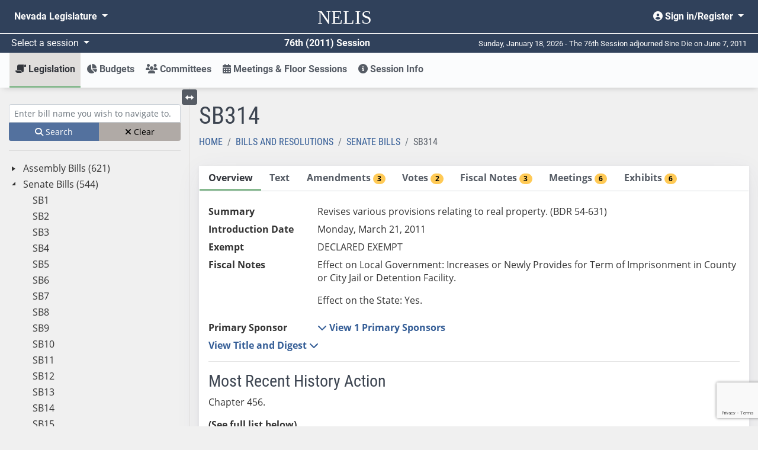

--- FILE ---
content_type: text/html; charset=utf-8
request_url: https://www.google.com/recaptcha/api2/anchor?ar=1&k=6LdlRXcaAAAAAGkjz7JGMdBt9kHfBtMbyAMD_dzv&co=aHR0cHM6Ly93d3cubGVnLnN0YXRlLm52LnVzOjQ0Mw..&hl=en&v=PoyoqOPhxBO7pBk68S4YbpHZ&size=invisible&badge=inline&sa=submit&anchor-ms=20000&execute-ms=30000&cb=lxkay4g69nw0
body_size: 48612
content:
<!DOCTYPE HTML><html dir="ltr" lang="en"><head><meta http-equiv="Content-Type" content="text/html; charset=UTF-8">
<meta http-equiv="X-UA-Compatible" content="IE=edge">
<title>reCAPTCHA</title>
<style type="text/css">
/* cyrillic-ext */
@font-face {
  font-family: 'Roboto';
  font-style: normal;
  font-weight: 400;
  font-stretch: 100%;
  src: url(//fonts.gstatic.com/s/roboto/v48/KFO7CnqEu92Fr1ME7kSn66aGLdTylUAMa3GUBHMdazTgWw.woff2) format('woff2');
  unicode-range: U+0460-052F, U+1C80-1C8A, U+20B4, U+2DE0-2DFF, U+A640-A69F, U+FE2E-FE2F;
}
/* cyrillic */
@font-face {
  font-family: 'Roboto';
  font-style: normal;
  font-weight: 400;
  font-stretch: 100%;
  src: url(//fonts.gstatic.com/s/roboto/v48/KFO7CnqEu92Fr1ME7kSn66aGLdTylUAMa3iUBHMdazTgWw.woff2) format('woff2');
  unicode-range: U+0301, U+0400-045F, U+0490-0491, U+04B0-04B1, U+2116;
}
/* greek-ext */
@font-face {
  font-family: 'Roboto';
  font-style: normal;
  font-weight: 400;
  font-stretch: 100%;
  src: url(//fonts.gstatic.com/s/roboto/v48/KFO7CnqEu92Fr1ME7kSn66aGLdTylUAMa3CUBHMdazTgWw.woff2) format('woff2');
  unicode-range: U+1F00-1FFF;
}
/* greek */
@font-face {
  font-family: 'Roboto';
  font-style: normal;
  font-weight: 400;
  font-stretch: 100%;
  src: url(//fonts.gstatic.com/s/roboto/v48/KFO7CnqEu92Fr1ME7kSn66aGLdTylUAMa3-UBHMdazTgWw.woff2) format('woff2');
  unicode-range: U+0370-0377, U+037A-037F, U+0384-038A, U+038C, U+038E-03A1, U+03A3-03FF;
}
/* math */
@font-face {
  font-family: 'Roboto';
  font-style: normal;
  font-weight: 400;
  font-stretch: 100%;
  src: url(//fonts.gstatic.com/s/roboto/v48/KFO7CnqEu92Fr1ME7kSn66aGLdTylUAMawCUBHMdazTgWw.woff2) format('woff2');
  unicode-range: U+0302-0303, U+0305, U+0307-0308, U+0310, U+0312, U+0315, U+031A, U+0326-0327, U+032C, U+032F-0330, U+0332-0333, U+0338, U+033A, U+0346, U+034D, U+0391-03A1, U+03A3-03A9, U+03B1-03C9, U+03D1, U+03D5-03D6, U+03F0-03F1, U+03F4-03F5, U+2016-2017, U+2034-2038, U+203C, U+2040, U+2043, U+2047, U+2050, U+2057, U+205F, U+2070-2071, U+2074-208E, U+2090-209C, U+20D0-20DC, U+20E1, U+20E5-20EF, U+2100-2112, U+2114-2115, U+2117-2121, U+2123-214F, U+2190, U+2192, U+2194-21AE, U+21B0-21E5, U+21F1-21F2, U+21F4-2211, U+2213-2214, U+2216-22FF, U+2308-230B, U+2310, U+2319, U+231C-2321, U+2336-237A, U+237C, U+2395, U+239B-23B7, U+23D0, U+23DC-23E1, U+2474-2475, U+25AF, U+25B3, U+25B7, U+25BD, U+25C1, U+25CA, U+25CC, U+25FB, U+266D-266F, U+27C0-27FF, U+2900-2AFF, U+2B0E-2B11, U+2B30-2B4C, U+2BFE, U+3030, U+FF5B, U+FF5D, U+1D400-1D7FF, U+1EE00-1EEFF;
}
/* symbols */
@font-face {
  font-family: 'Roboto';
  font-style: normal;
  font-weight: 400;
  font-stretch: 100%;
  src: url(//fonts.gstatic.com/s/roboto/v48/KFO7CnqEu92Fr1ME7kSn66aGLdTylUAMaxKUBHMdazTgWw.woff2) format('woff2');
  unicode-range: U+0001-000C, U+000E-001F, U+007F-009F, U+20DD-20E0, U+20E2-20E4, U+2150-218F, U+2190, U+2192, U+2194-2199, U+21AF, U+21E6-21F0, U+21F3, U+2218-2219, U+2299, U+22C4-22C6, U+2300-243F, U+2440-244A, U+2460-24FF, U+25A0-27BF, U+2800-28FF, U+2921-2922, U+2981, U+29BF, U+29EB, U+2B00-2BFF, U+4DC0-4DFF, U+FFF9-FFFB, U+10140-1018E, U+10190-1019C, U+101A0, U+101D0-101FD, U+102E0-102FB, U+10E60-10E7E, U+1D2C0-1D2D3, U+1D2E0-1D37F, U+1F000-1F0FF, U+1F100-1F1AD, U+1F1E6-1F1FF, U+1F30D-1F30F, U+1F315, U+1F31C, U+1F31E, U+1F320-1F32C, U+1F336, U+1F378, U+1F37D, U+1F382, U+1F393-1F39F, U+1F3A7-1F3A8, U+1F3AC-1F3AF, U+1F3C2, U+1F3C4-1F3C6, U+1F3CA-1F3CE, U+1F3D4-1F3E0, U+1F3ED, U+1F3F1-1F3F3, U+1F3F5-1F3F7, U+1F408, U+1F415, U+1F41F, U+1F426, U+1F43F, U+1F441-1F442, U+1F444, U+1F446-1F449, U+1F44C-1F44E, U+1F453, U+1F46A, U+1F47D, U+1F4A3, U+1F4B0, U+1F4B3, U+1F4B9, U+1F4BB, U+1F4BF, U+1F4C8-1F4CB, U+1F4D6, U+1F4DA, U+1F4DF, U+1F4E3-1F4E6, U+1F4EA-1F4ED, U+1F4F7, U+1F4F9-1F4FB, U+1F4FD-1F4FE, U+1F503, U+1F507-1F50B, U+1F50D, U+1F512-1F513, U+1F53E-1F54A, U+1F54F-1F5FA, U+1F610, U+1F650-1F67F, U+1F687, U+1F68D, U+1F691, U+1F694, U+1F698, U+1F6AD, U+1F6B2, U+1F6B9-1F6BA, U+1F6BC, U+1F6C6-1F6CF, U+1F6D3-1F6D7, U+1F6E0-1F6EA, U+1F6F0-1F6F3, U+1F6F7-1F6FC, U+1F700-1F7FF, U+1F800-1F80B, U+1F810-1F847, U+1F850-1F859, U+1F860-1F887, U+1F890-1F8AD, U+1F8B0-1F8BB, U+1F8C0-1F8C1, U+1F900-1F90B, U+1F93B, U+1F946, U+1F984, U+1F996, U+1F9E9, U+1FA00-1FA6F, U+1FA70-1FA7C, U+1FA80-1FA89, U+1FA8F-1FAC6, U+1FACE-1FADC, U+1FADF-1FAE9, U+1FAF0-1FAF8, U+1FB00-1FBFF;
}
/* vietnamese */
@font-face {
  font-family: 'Roboto';
  font-style: normal;
  font-weight: 400;
  font-stretch: 100%;
  src: url(//fonts.gstatic.com/s/roboto/v48/KFO7CnqEu92Fr1ME7kSn66aGLdTylUAMa3OUBHMdazTgWw.woff2) format('woff2');
  unicode-range: U+0102-0103, U+0110-0111, U+0128-0129, U+0168-0169, U+01A0-01A1, U+01AF-01B0, U+0300-0301, U+0303-0304, U+0308-0309, U+0323, U+0329, U+1EA0-1EF9, U+20AB;
}
/* latin-ext */
@font-face {
  font-family: 'Roboto';
  font-style: normal;
  font-weight: 400;
  font-stretch: 100%;
  src: url(//fonts.gstatic.com/s/roboto/v48/KFO7CnqEu92Fr1ME7kSn66aGLdTylUAMa3KUBHMdazTgWw.woff2) format('woff2');
  unicode-range: U+0100-02BA, U+02BD-02C5, U+02C7-02CC, U+02CE-02D7, U+02DD-02FF, U+0304, U+0308, U+0329, U+1D00-1DBF, U+1E00-1E9F, U+1EF2-1EFF, U+2020, U+20A0-20AB, U+20AD-20C0, U+2113, U+2C60-2C7F, U+A720-A7FF;
}
/* latin */
@font-face {
  font-family: 'Roboto';
  font-style: normal;
  font-weight: 400;
  font-stretch: 100%;
  src: url(//fonts.gstatic.com/s/roboto/v48/KFO7CnqEu92Fr1ME7kSn66aGLdTylUAMa3yUBHMdazQ.woff2) format('woff2');
  unicode-range: U+0000-00FF, U+0131, U+0152-0153, U+02BB-02BC, U+02C6, U+02DA, U+02DC, U+0304, U+0308, U+0329, U+2000-206F, U+20AC, U+2122, U+2191, U+2193, U+2212, U+2215, U+FEFF, U+FFFD;
}
/* cyrillic-ext */
@font-face {
  font-family: 'Roboto';
  font-style: normal;
  font-weight: 500;
  font-stretch: 100%;
  src: url(//fonts.gstatic.com/s/roboto/v48/KFO7CnqEu92Fr1ME7kSn66aGLdTylUAMa3GUBHMdazTgWw.woff2) format('woff2');
  unicode-range: U+0460-052F, U+1C80-1C8A, U+20B4, U+2DE0-2DFF, U+A640-A69F, U+FE2E-FE2F;
}
/* cyrillic */
@font-face {
  font-family: 'Roboto';
  font-style: normal;
  font-weight: 500;
  font-stretch: 100%;
  src: url(//fonts.gstatic.com/s/roboto/v48/KFO7CnqEu92Fr1ME7kSn66aGLdTylUAMa3iUBHMdazTgWw.woff2) format('woff2');
  unicode-range: U+0301, U+0400-045F, U+0490-0491, U+04B0-04B1, U+2116;
}
/* greek-ext */
@font-face {
  font-family: 'Roboto';
  font-style: normal;
  font-weight: 500;
  font-stretch: 100%;
  src: url(//fonts.gstatic.com/s/roboto/v48/KFO7CnqEu92Fr1ME7kSn66aGLdTylUAMa3CUBHMdazTgWw.woff2) format('woff2');
  unicode-range: U+1F00-1FFF;
}
/* greek */
@font-face {
  font-family: 'Roboto';
  font-style: normal;
  font-weight: 500;
  font-stretch: 100%;
  src: url(//fonts.gstatic.com/s/roboto/v48/KFO7CnqEu92Fr1ME7kSn66aGLdTylUAMa3-UBHMdazTgWw.woff2) format('woff2');
  unicode-range: U+0370-0377, U+037A-037F, U+0384-038A, U+038C, U+038E-03A1, U+03A3-03FF;
}
/* math */
@font-face {
  font-family: 'Roboto';
  font-style: normal;
  font-weight: 500;
  font-stretch: 100%;
  src: url(//fonts.gstatic.com/s/roboto/v48/KFO7CnqEu92Fr1ME7kSn66aGLdTylUAMawCUBHMdazTgWw.woff2) format('woff2');
  unicode-range: U+0302-0303, U+0305, U+0307-0308, U+0310, U+0312, U+0315, U+031A, U+0326-0327, U+032C, U+032F-0330, U+0332-0333, U+0338, U+033A, U+0346, U+034D, U+0391-03A1, U+03A3-03A9, U+03B1-03C9, U+03D1, U+03D5-03D6, U+03F0-03F1, U+03F4-03F5, U+2016-2017, U+2034-2038, U+203C, U+2040, U+2043, U+2047, U+2050, U+2057, U+205F, U+2070-2071, U+2074-208E, U+2090-209C, U+20D0-20DC, U+20E1, U+20E5-20EF, U+2100-2112, U+2114-2115, U+2117-2121, U+2123-214F, U+2190, U+2192, U+2194-21AE, U+21B0-21E5, U+21F1-21F2, U+21F4-2211, U+2213-2214, U+2216-22FF, U+2308-230B, U+2310, U+2319, U+231C-2321, U+2336-237A, U+237C, U+2395, U+239B-23B7, U+23D0, U+23DC-23E1, U+2474-2475, U+25AF, U+25B3, U+25B7, U+25BD, U+25C1, U+25CA, U+25CC, U+25FB, U+266D-266F, U+27C0-27FF, U+2900-2AFF, U+2B0E-2B11, U+2B30-2B4C, U+2BFE, U+3030, U+FF5B, U+FF5D, U+1D400-1D7FF, U+1EE00-1EEFF;
}
/* symbols */
@font-face {
  font-family: 'Roboto';
  font-style: normal;
  font-weight: 500;
  font-stretch: 100%;
  src: url(//fonts.gstatic.com/s/roboto/v48/KFO7CnqEu92Fr1ME7kSn66aGLdTylUAMaxKUBHMdazTgWw.woff2) format('woff2');
  unicode-range: U+0001-000C, U+000E-001F, U+007F-009F, U+20DD-20E0, U+20E2-20E4, U+2150-218F, U+2190, U+2192, U+2194-2199, U+21AF, U+21E6-21F0, U+21F3, U+2218-2219, U+2299, U+22C4-22C6, U+2300-243F, U+2440-244A, U+2460-24FF, U+25A0-27BF, U+2800-28FF, U+2921-2922, U+2981, U+29BF, U+29EB, U+2B00-2BFF, U+4DC0-4DFF, U+FFF9-FFFB, U+10140-1018E, U+10190-1019C, U+101A0, U+101D0-101FD, U+102E0-102FB, U+10E60-10E7E, U+1D2C0-1D2D3, U+1D2E0-1D37F, U+1F000-1F0FF, U+1F100-1F1AD, U+1F1E6-1F1FF, U+1F30D-1F30F, U+1F315, U+1F31C, U+1F31E, U+1F320-1F32C, U+1F336, U+1F378, U+1F37D, U+1F382, U+1F393-1F39F, U+1F3A7-1F3A8, U+1F3AC-1F3AF, U+1F3C2, U+1F3C4-1F3C6, U+1F3CA-1F3CE, U+1F3D4-1F3E0, U+1F3ED, U+1F3F1-1F3F3, U+1F3F5-1F3F7, U+1F408, U+1F415, U+1F41F, U+1F426, U+1F43F, U+1F441-1F442, U+1F444, U+1F446-1F449, U+1F44C-1F44E, U+1F453, U+1F46A, U+1F47D, U+1F4A3, U+1F4B0, U+1F4B3, U+1F4B9, U+1F4BB, U+1F4BF, U+1F4C8-1F4CB, U+1F4D6, U+1F4DA, U+1F4DF, U+1F4E3-1F4E6, U+1F4EA-1F4ED, U+1F4F7, U+1F4F9-1F4FB, U+1F4FD-1F4FE, U+1F503, U+1F507-1F50B, U+1F50D, U+1F512-1F513, U+1F53E-1F54A, U+1F54F-1F5FA, U+1F610, U+1F650-1F67F, U+1F687, U+1F68D, U+1F691, U+1F694, U+1F698, U+1F6AD, U+1F6B2, U+1F6B9-1F6BA, U+1F6BC, U+1F6C6-1F6CF, U+1F6D3-1F6D7, U+1F6E0-1F6EA, U+1F6F0-1F6F3, U+1F6F7-1F6FC, U+1F700-1F7FF, U+1F800-1F80B, U+1F810-1F847, U+1F850-1F859, U+1F860-1F887, U+1F890-1F8AD, U+1F8B0-1F8BB, U+1F8C0-1F8C1, U+1F900-1F90B, U+1F93B, U+1F946, U+1F984, U+1F996, U+1F9E9, U+1FA00-1FA6F, U+1FA70-1FA7C, U+1FA80-1FA89, U+1FA8F-1FAC6, U+1FACE-1FADC, U+1FADF-1FAE9, U+1FAF0-1FAF8, U+1FB00-1FBFF;
}
/* vietnamese */
@font-face {
  font-family: 'Roboto';
  font-style: normal;
  font-weight: 500;
  font-stretch: 100%;
  src: url(//fonts.gstatic.com/s/roboto/v48/KFO7CnqEu92Fr1ME7kSn66aGLdTylUAMa3OUBHMdazTgWw.woff2) format('woff2');
  unicode-range: U+0102-0103, U+0110-0111, U+0128-0129, U+0168-0169, U+01A0-01A1, U+01AF-01B0, U+0300-0301, U+0303-0304, U+0308-0309, U+0323, U+0329, U+1EA0-1EF9, U+20AB;
}
/* latin-ext */
@font-face {
  font-family: 'Roboto';
  font-style: normal;
  font-weight: 500;
  font-stretch: 100%;
  src: url(//fonts.gstatic.com/s/roboto/v48/KFO7CnqEu92Fr1ME7kSn66aGLdTylUAMa3KUBHMdazTgWw.woff2) format('woff2');
  unicode-range: U+0100-02BA, U+02BD-02C5, U+02C7-02CC, U+02CE-02D7, U+02DD-02FF, U+0304, U+0308, U+0329, U+1D00-1DBF, U+1E00-1E9F, U+1EF2-1EFF, U+2020, U+20A0-20AB, U+20AD-20C0, U+2113, U+2C60-2C7F, U+A720-A7FF;
}
/* latin */
@font-face {
  font-family: 'Roboto';
  font-style: normal;
  font-weight: 500;
  font-stretch: 100%;
  src: url(//fonts.gstatic.com/s/roboto/v48/KFO7CnqEu92Fr1ME7kSn66aGLdTylUAMa3yUBHMdazQ.woff2) format('woff2');
  unicode-range: U+0000-00FF, U+0131, U+0152-0153, U+02BB-02BC, U+02C6, U+02DA, U+02DC, U+0304, U+0308, U+0329, U+2000-206F, U+20AC, U+2122, U+2191, U+2193, U+2212, U+2215, U+FEFF, U+FFFD;
}
/* cyrillic-ext */
@font-face {
  font-family: 'Roboto';
  font-style: normal;
  font-weight: 900;
  font-stretch: 100%;
  src: url(//fonts.gstatic.com/s/roboto/v48/KFO7CnqEu92Fr1ME7kSn66aGLdTylUAMa3GUBHMdazTgWw.woff2) format('woff2');
  unicode-range: U+0460-052F, U+1C80-1C8A, U+20B4, U+2DE0-2DFF, U+A640-A69F, U+FE2E-FE2F;
}
/* cyrillic */
@font-face {
  font-family: 'Roboto';
  font-style: normal;
  font-weight: 900;
  font-stretch: 100%;
  src: url(//fonts.gstatic.com/s/roboto/v48/KFO7CnqEu92Fr1ME7kSn66aGLdTylUAMa3iUBHMdazTgWw.woff2) format('woff2');
  unicode-range: U+0301, U+0400-045F, U+0490-0491, U+04B0-04B1, U+2116;
}
/* greek-ext */
@font-face {
  font-family: 'Roboto';
  font-style: normal;
  font-weight: 900;
  font-stretch: 100%;
  src: url(//fonts.gstatic.com/s/roboto/v48/KFO7CnqEu92Fr1ME7kSn66aGLdTylUAMa3CUBHMdazTgWw.woff2) format('woff2');
  unicode-range: U+1F00-1FFF;
}
/* greek */
@font-face {
  font-family: 'Roboto';
  font-style: normal;
  font-weight: 900;
  font-stretch: 100%;
  src: url(//fonts.gstatic.com/s/roboto/v48/KFO7CnqEu92Fr1ME7kSn66aGLdTylUAMa3-UBHMdazTgWw.woff2) format('woff2');
  unicode-range: U+0370-0377, U+037A-037F, U+0384-038A, U+038C, U+038E-03A1, U+03A3-03FF;
}
/* math */
@font-face {
  font-family: 'Roboto';
  font-style: normal;
  font-weight: 900;
  font-stretch: 100%;
  src: url(//fonts.gstatic.com/s/roboto/v48/KFO7CnqEu92Fr1ME7kSn66aGLdTylUAMawCUBHMdazTgWw.woff2) format('woff2');
  unicode-range: U+0302-0303, U+0305, U+0307-0308, U+0310, U+0312, U+0315, U+031A, U+0326-0327, U+032C, U+032F-0330, U+0332-0333, U+0338, U+033A, U+0346, U+034D, U+0391-03A1, U+03A3-03A9, U+03B1-03C9, U+03D1, U+03D5-03D6, U+03F0-03F1, U+03F4-03F5, U+2016-2017, U+2034-2038, U+203C, U+2040, U+2043, U+2047, U+2050, U+2057, U+205F, U+2070-2071, U+2074-208E, U+2090-209C, U+20D0-20DC, U+20E1, U+20E5-20EF, U+2100-2112, U+2114-2115, U+2117-2121, U+2123-214F, U+2190, U+2192, U+2194-21AE, U+21B0-21E5, U+21F1-21F2, U+21F4-2211, U+2213-2214, U+2216-22FF, U+2308-230B, U+2310, U+2319, U+231C-2321, U+2336-237A, U+237C, U+2395, U+239B-23B7, U+23D0, U+23DC-23E1, U+2474-2475, U+25AF, U+25B3, U+25B7, U+25BD, U+25C1, U+25CA, U+25CC, U+25FB, U+266D-266F, U+27C0-27FF, U+2900-2AFF, U+2B0E-2B11, U+2B30-2B4C, U+2BFE, U+3030, U+FF5B, U+FF5D, U+1D400-1D7FF, U+1EE00-1EEFF;
}
/* symbols */
@font-face {
  font-family: 'Roboto';
  font-style: normal;
  font-weight: 900;
  font-stretch: 100%;
  src: url(//fonts.gstatic.com/s/roboto/v48/KFO7CnqEu92Fr1ME7kSn66aGLdTylUAMaxKUBHMdazTgWw.woff2) format('woff2');
  unicode-range: U+0001-000C, U+000E-001F, U+007F-009F, U+20DD-20E0, U+20E2-20E4, U+2150-218F, U+2190, U+2192, U+2194-2199, U+21AF, U+21E6-21F0, U+21F3, U+2218-2219, U+2299, U+22C4-22C6, U+2300-243F, U+2440-244A, U+2460-24FF, U+25A0-27BF, U+2800-28FF, U+2921-2922, U+2981, U+29BF, U+29EB, U+2B00-2BFF, U+4DC0-4DFF, U+FFF9-FFFB, U+10140-1018E, U+10190-1019C, U+101A0, U+101D0-101FD, U+102E0-102FB, U+10E60-10E7E, U+1D2C0-1D2D3, U+1D2E0-1D37F, U+1F000-1F0FF, U+1F100-1F1AD, U+1F1E6-1F1FF, U+1F30D-1F30F, U+1F315, U+1F31C, U+1F31E, U+1F320-1F32C, U+1F336, U+1F378, U+1F37D, U+1F382, U+1F393-1F39F, U+1F3A7-1F3A8, U+1F3AC-1F3AF, U+1F3C2, U+1F3C4-1F3C6, U+1F3CA-1F3CE, U+1F3D4-1F3E0, U+1F3ED, U+1F3F1-1F3F3, U+1F3F5-1F3F7, U+1F408, U+1F415, U+1F41F, U+1F426, U+1F43F, U+1F441-1F442, U+1F444, U+1F446-1F449, U+1F44C-1F44E, U+1F453, U+1F46A, U+1F47D, U+1F4A3, U+1F4B0, U+1F4B3, U+1F4B9, U+1F4BB, U+1F4BF, U+1F4C8-1F4CB, U+1F4D6, U+1F4DA, U+1F4DF, U+1F4E3-1F4E6, U+1F4EA-1F4ED, U+1F4F7, U+1F4F9-1F4FB, U+1F4FD-1F4FE, U+1F503, U+1F507-1F50B, U+1F50D, U+1F512-1F513, U+1F53E-1F54A, U+1F54F-1F5FA, U+1F610, U+1F650-1F67F, U+1F687, U+1F68D, U+1F691, U+1F694, U+1F698, U+1F6AD, U+1F6B2, U+1F6B9-1F6BA, U+1F6BC, U+1F6C6-1F6CF, U+1F6D3-1F6D7, U+1F6E0-1F6EA, U+1F6F0-1F6F3, U+1F6F7-1F6FC, U+1F700-1F7FF, U+1F800-1F80B, U+1F810-1F847, U+1F850-1F859, U+1F860-1F887, U+1F890-1F8AD, U+1F8B0-1F8BB, U+1F8C0-1F8C1, U+1F900-1F90B, U+1F93B, U+1F946, U+1F984, U+1F996, U+1F9E9, U+1FA00-1FA6F, U+1FA70-1FA7C, U+1FA80-1FA89, U+1FA8F-1FAC6, U+1FACE-1FADC, U+1FADF-1FAE9, U+1FAF0-1FAF8, U+1FB00-1FBFF;
}
/* vietnamese */
@font-face {
  font-family: 'Roboto';
  font-style: normal;
  font-weight: 900;
  font-stretch: 100%;
  src: url(//fonts.gstatic.com/s/roboto/v48/KFO7CnqEu92Fr1ME7kSn66aGLdTylUAMa3OUBHMdazTgWw.woff2) format('woff2');
  unicode-range: U+0102-0103, U+0110-0111, U+0128-0129, U+0168-0169, U+01A0-01A1, U+01AF-01B0, U+0300-0301, U+0303-0304, U+0308-0309, U+0323, U+0329, U+1EA0-1EF9, U+20AB;
}
/* latin-ext */
@font-face {
  font-family: 'Roboto';
  font-style: normal;
  font-weight: 900;
  font-stretch: 100%;
  src: url(//fonts.gstatic.com/s/roboto/v48/KFO7CnqEu92Fr1ME7kSn66aGLdTylUAMa3KUBHMdazTgWw.woff2) format('woff2');
  unicode-range: U+0100-02BA, U+02BD-02C5, U+02C7-02CC, U+02CE-02D7, U+02DD-02FF, U+0304, U+0308, U+0329, U+1D00-1DBF, U+1E00-1E9F, U+1EF2-1EFF, U+2020, U+20A0-20AB, U+20AD-20C0, U+2113, U+2C60-2C7F, U+A720-A7FF;
}
/* latin */
@font-face {
  font-family: 'Roboto';
  font-style: normal;
  font-weight: 900;
  font-stretch: 100%;
  src: url(//fonts.gstatic.com/s/roboto/v48/KFO7CnqEu92Fr1ME7kSn66aGLdTylUAMa3yUBHMdazQ.woff2) format('woff2');
  unicode-range: U+0000-00FF, U+0131, U+0152-0153, U+02BB-02BC, U+02C6, U+02DA, U+02DC, U+0304, U+0308, U+0329, U+2000-206F, U+20AC, U+2122, U+2191, U+2193, U+2212, U+2215, U+FEFF, U+FFFD;
}

</style>
<link rel="stylesheet" type="text/css" href="https://www.gstatic.com/recaptcha/releases/PoyoqOPhxBO7pBk68S4YbpHZ/styles__ltr.css">
<script nonce="bAlDELcWMMnql1ez9p3O7g" type="text/javascript">window['__recaptcha_api'] = 'https://www.google.com/recaptcha/api2/';</script>
<script type="text/javascript" src="https://www.gstatic.com/recaptcha/releases/PoyoqOPhxBO7pBk68S4YbpHZ/recaptcha__en.js" nonce="bAlDELcWMMnql1ez9p3O7g">
      
    </script></head>
<body><div id="rc-anchor-alert" class="rc-anchor-alert"></div>
<input type="hidden" id="recaptcha-token" value="[base64]">
<script type="text/javascript" nonce="bAlDELcWMMnql1ez9p3O7g">
      recaptcha.anchor.Main.init("[\x22ainput\x22,[\x22bgdata\x22,\x22\x22,\[base64]/[base64]/[base64]/[base64]/[base64]/[base64]/[base64]/[base64]/[base64]/[base64]\\u003d\x22,\[base64]\\u003d\\u003d\x22,\[base64]/CgMOUw4fDoSMgUWFqOTlVw41rwrYvw5wHWsKUwoZqwpI2wpDCosONAsKWCyF/[base64]/Dmn4Zw4jDhMKJwqt7Z8KrOELCqcOmX2bDkS9ew5RuwqImNA3CpXlGw47CrsK6wqofw6EqwpvClVthSsKUwoAswr10wrQwRRbClEjDvx1ew7fCucK8w7rCqk8cwoFlPAXDlRvDg8KKYsO8wqDDnCzCs8OlwpMzwrI/[base64]/wp/[base64]/IFQ4wqzDlRbCvMOBw7w0wrJSK1PCoMOzScOeeG8BEcOpw6zDi0nDj1TCnMKsVMKpw4tJw7bCrh4mw7c6wqLDlcO6bzcgw7tjGsKPEcOHGhhgwrHDjcOcbxBGwqjCuxEmw7l6OsKVwqwZwplow4obGsKQw7tEw4BFVgBKQcOwwrd4wrvCvXkpWDbDtT9zwo/[base64]/[base64]/[base64]/Dh8ORC8OLb2oPw4/ChsKwwqUvFCJ1wp3DvU/CgMO+VsKHwo1PX1bDvjnCsTMSwoYRMThdw4xrw43DhcOGNUrCu3LCs8OhTz3Cug3DiMONwpFVwqLDncOkD2LDg3YbGwzDkMONwrjDisO/wptwdsOqScKCwqleLA40R8OPwpQKw4hxOE4CKB87X8Ocw7k2cysMfEvCisONCsOZwqbDuGnDi8K5axrCvTzCn1phXMOXw7g1w4zCqcKwwpJXw4t1w5IcPkoZHUkgPHPCsMKQVcK9cwUDJ8Ojwo0xZcOzwq9fRcKlKRllwqllGsOBwqTChMO/bgBRwqxJw5XCgwvCmcKmw6pwHxXCnMKFw4DCgAFAP8KbwobDgG3DoMKkw68Iw6V/GgvCg8KVw5zDi37CsMKiecOwOjJYwrnChy4aTwQQwqFLw7jCscO4wr/DocO6wo/DpkLCi8KLw5M+w7siw65AO8Kgw4DCjUzCnw/[base64]/[base64]/w6cRfl/ClTpYTAXCmcKZw5MLHcOPwqUUw4XCvyjCtwEEw5fCqsOIwqk5w4U6O8ONwosvJGFqdcKBeBPDnxjClMKswr4+wppmwpvDg03CmjMuSwoyGMO7w7/CscK0wrt7bG4mw7YgAiLDhHIfU1k7w6tbwo0OUsK1IsKkNn3Cv8KaZcOQDsKdfXbDi3k0NgQtwqVPwrZuEQQmfQRBw5bDsMOoaMO9w6/DvsKIUsOtwpPDigIrZMO/wqIWwqovcXHCiyHCrMOewoTDk8KOwrTDkQ5hw4LDljxuw7oudF1EVsKGdMKMN8OJwoTCu8KlwqPCl8KuAEVuw7xgFMKrwobDpG8dLMO2SsKhYMO2wo/Dl8Olw7LDq3sNSsKwAcKATHoKwr3CisOAEMKObMKfYkMcw4PCqAxyIEwXwp3CnDTDgMKVw5bDh1LDqcOOLXzCoMKKKsKRwpfCsW5bScKELcO/IcOiMcKhw4vDg3PCmsK4b0sBwrtrIMKQFGpCD8KNLMOnw4TDoMK/w4XCvMOkVMK7TTcCw77Dk8Klwqt7wprDtjHDkcO5wovDtFHChzbCtw8Ew57CoW57w6fCrg7DuUxgwo/DmEzDm8OKe0TChsO3woVYWcKcY2gVHMK+w6A7w6DDgMKyw4PCrR4BbMOYw5HDhMKUw7xgwrovasOvc0zCvlHDksKUwprCn8K7woxrwqXDoWvCnTzCiMKlw7tmRWgYKHDCoEvCrA/ChcKMwpvDs8OvAsOrbsOtwqcoAMKKwr5aw4h4w4N5wot7A8OXw5zCjSPCuMKjak83AcKew4zDmHxUwoFAG8KWOMKyJW/Crz4Tc1bDqy88w4MGIMOtPcKzw6fCqmvDgAbCp8Kjc8Oew7PCizrCuQ/CngnCuWlCNMKQw7zCijMHw6JHw6bCugR8JSZpHBM9w5/[base64]/w5fDmMOyEwrDoMKWPxLCmGbCqErCqsK4w7UtbMOZW3ldBTd6JWEOw5PCpSM6wrHDhHTDhsOUwrkww6zCrFgpLyfDjGE3SkvDngxow5I7N2nDpMOQwrTCtxFJw6t/w53DgsKkwoPDrVHCt8OGwrgvwrTCpMOFRMKZMB8sw4ArBsKldsK9eAx4U8KBwpfCujfDhGJVw5t/JsKFw6PDicODw6NYQMOmw5fCgW/CsXIPW1cZw71hF2LCqcO9wqV/[base64]/Cr0nCgsOGw6s9DjbDisKRwoshABnCicOQCMOkU8Osw7kGw4tgIkjDhcK4KMKxO8K1FzvDoHsOw7TCjcOBKXjCo07CnAlmw53ClgFEIsOsEcOewqfCtEQRwrvDsW/[base64]/CqMKvTUPCo38qwqnDjijCpHrCh8OgDcOlw7ZLCsOyw6RedsO/w6pyQXASw7ZGwqzCk8KSw7DDtcOVWEwsU8OcwoPCvmfCjsOLRMK/wrvDiMOAw7XCoxrDk8OMwrlFK8O4Bn4xYsO8ClDCiVcgUcKgLcKzwp04NMO6wrjCm0Q0IVgnw6Aqwo/DiMKGwrrChcKDYzVmTMK+w74GwqfCrndnOMKtwpTCt8K5PQ5cMMOMw79Ywp/CvsKZLVzCl0XChcKiw4Fcw7DDp8KpBMKIIyvDtsObHm/[base64]/CiTvCt8O9woDCjzMcQsK5woXCuSXCtScYw4ZXwpTDl8OHLytqw4Efw7HCrMOIw4VpIm/DksOLCMOMA8KoJkI0TA4QNcKFw5okFyvCpcKeWMKZRMKOwr3CiMO1wo10F8KwT8KbM0NnWcKDAcK2NsK+w4Q8McOmw7fDj8Kmdl/CkgLCscKqScOAwqk9w6bDicKjw7vCrMK1B0/[base64]/[base64]/[base64]/CpSXCj8KEKzZKdD8CcMKYw51xwr1KAQ3DvzRKw4rClS9+woXCkAzDhcOFVx1pwq80bi8Twp9masKULcKfw5tmVMKXRCXCrWBfMx/[base64]/VcOyw5HDjsOhw5pKR8KJworDtQFlBsKpwrbCj3bCtMK3TmFsfMOHaMKUw4xoIsKvwqEyQ1wTw7Jpwql7w5zClyjDssKXEix8w5YWw5BFw5svw7dqYsKZesKgUMO/wrghw5RmworDu2Zsw5J1w6rClRjCgTYORxRnw5xaMcKNwp3CjMOlwpHCv8K9w6Umwptzw6Jxw6kfw6bCl0bCtsKTK8O0QVdvU8KMwrNhXcOIEQdESMKWbCPCoUIRw7BuQcO+MmzCh3TCtMK2DsK8w4TCqXPCrjbDlQ1/asOQw4LCmwN9fkTCuMKBZsK6w6sQw6Qiw4/[base64]/[base64]/[base64]/Cr1VKw54jCmUBwo9fYG3CjAvCh8OOSEJgbMKTBcOFwqhhw7XCm8KjJ3VBw6nDn2J8wpleA8OLU08nUlV9A8Kxw4XDncO/wqHCrcO/[base64]/[base64]/CiyRHwpViZsKRVxlcQMOuSMOQw5nDpzfCgFoBA0vDgsONKV9/ClBmw67Cm8O8VMKKwpMNwp47RVF9Z8ObX8Oqw6bCp8KeAsKhwrYYwoTDpSnDucOWwo/DqkI3wqgcw77DgMKvKmAjCsODZMKCVsOEwo1awqA3DivDsio5SMKww5w3wo7DpXbCvwDCqTLChMO5wrHCnMO/[base64]/[base64]/DkcOjwoTCucKkw7zDucOXw5NRNDDCuyRxw5hdPMOQwoE7X8KlYiBNwpQbwoVvwrzDg2TDoibDhFzDvHAaWxh0NcK1TQvCk8O6wr1jLsOUIMOkw7HCul/[base64]/wqjDmlHDq3hFMxVfw7bDhkPDiijCj8KRPF/DksKJbRDCoMKdLjAFCmtoL1xZEEnDlwhRwoFhwq4AEMO+AcKYwovDqQ4SDsOdWEPCisK8wpHCtsO2woLCm8OZw5LDtxzDmcO2OMKQwo5pw63CuUHDrkbDnQkIw7Zxb8OGSG/[base64]/DuMKzKh7DssOadnbDhRF8wqHCth0FwpxWwoQdwo8qw47CmsKWAMKjw6YPMy5sA8Ksw6hOw5IgVR0eLRTCnA/Cm29twp7DpAJuSCAzw64cw4/CqMOgdsONw5fClcOoA8OdEcK5wpoGwqjDn28ewpgCwpY2KMKWwpLCtMOcPmvCicOVw5p9OMOgw6XCuMKxL8KAwrE+MxrDgW17w4rCgxjDucO8fMOmOwVlw4/[base64]/[base64]/Du8OqF8KNwpzDi8OgLcKeUMKJGRMNw71SwofDlD11ZMKjwowIwpvDgMKLCQHCksOTwolBdljCnjsKwqPChArCjcOiNMOBX8O5XsO7HgfDo0kBLcKJZcKewq/ChxMqOsOHwqM1EyDDu8KGwo7DhcK0S3wpwpXDt0jCvBdgw7h1w48awq/[base64]/[base64]/DjE96dVTCtzPCvMKnwpnDiMOCw5tRdWnDncKTw7TDkGYHwoQVDcKaw7/DiRfClCp+EsO0w4MMGnIRAcOID8KaPTHDgi/[base64]/CowHDmsKZXE/Dv8OHwo7DskEgwpTCgcKGdMOywr7DsFUIMTjCucKLw6XCtsKZOC8LORQ1a8KywrjCssKDw43CnFXDuijDh8KbwpnDoFZ0ScKCTsOQVXxZfcOAwqAawrwbX3bDoMOIWzxRGsKdwr7CmgM7w7ZsVGUWbnXCn2/[base64]/[base64]/wojDkRXDocONw4oRWcKmSinCscOMU8KpKcObw7fCtmvDs8OhYsK6CW4Tw4LDj8OIw54wCMKzw5nCmxLCi8OUF8K+wodXw53CkMKBw77CsSVBw4EmwpLCpMK5ZcOyw5jCvcKGYsOZKipdw6BLwrxgwr/[base64]/DrMOkQnwjccKQwrrDoyQ1J003w6HDjMKYw51KQxjCmcKKw4rCosKdwpDCgjwmw7R5w7HDn0/CrMOlYnlUKmk4w4RFesOtw5J1YXrDtsKTwprDoGklGcOweMKBw6Yvw71pBcKZK2vDrhU8O8Ojw69Ywq89Q1howoEUbF3CsDrDvMKfw5luAcKmd2LDrsOsw5TDoh7Ct8Opw7vCh8OabcOEDn/CgsKaw77CgTkHRmXDpkzDhT3DoMKabVVuAsKcPcOOL0YlADoXw7RBRwjChHFoOnxHfMODXDrCp8OlwpHDn3VHAMOVFwjCiDLDpcKcFUNkwpgvF3zCpnoxw4XDiRjDksORexjDt8Ozw4w8Q8O5DcOBP2fCqB9Tw5nDiCPDvsOiw5HDi8O7H305w4cPw687LcKHO8O8wo/CgmJNw6fDsQBKw4TDgHTCtgQGwq4AOMOadcKQw78bLjbCjCkSL8KZCGHCjMKLw7x+wpFAwq4Ewq/DpMKsw6fCs3HDmndnIsOQX3ZROF/Ds3lOwrvChAzCq8OzHBcUw6sUDXp0w7HCp8OpJnvCs0oeV8O0d8KWAsK0Y8ORwpBqwr3CtSYRYlDDn2XDhXLCm2NRSMKjw5tLFcO6Fn0gwr/DjcK6P1RrcMKDJsKGw5DClSHChCcoNWd2wrzCmkvDiEnDgn5SNBpMwrTCoE7Dr8O4w4svw5VlVF10wrQeEGR8HMOkw78Zw4U1w4NawprDosK7w4rDiBrDuwTCuMKqN3F5cyHCusOswprDqVbCoiIPYhbDkcKoX8OIw44/W8KMw67Cs8KKccKtVsOhwpwQw4J6w5lKwoLCr2vCtwk2YMKNwoVhw6kXK19owq4nw6/DhMKBw7bCjE1GP8Kyw73ClDJ+wrLDjcOfbcO9dHvCnx/DmgbCgsKrUBzDocOUScKHw4ROUg1teQHDuMOeXzDDkF0ZGzNCDwnCrGPDm8KMGMOhBMK3VD3DkiXClyXDhg1ZwqoPesOTfsO5wpnCvGkKY1jCoMOzNgp9w4pTwrs6w5s1QjAMw6k/F3fCsS3DqWVuwoDCtcKtw4BGw5jDtMO3OSlvasOHVMO1wq9zEsOew7FwMFUDw4TChCoEZsOZZsK4P8OrwrcNc8KNw4vCpyQKCBwTa8OWPMKWw6MgHU3DunAzMMO9wpHDo3HDtjBZwqvDjTbCv8K5w7DDoD1ufGRTScKFwqkjTsKBw7fDrcO5woHDuit/w55rXwFoNcO9wojDqHUdIMKlwoDCjgNgJ1DDjBVQXMKkF8KERkLDtMOCU8Ojwpo6wp/DjW7DvT9bGC8SNHXDhcKgHVPDj8OoGcOAdGAYBsK3w4QyZcKEw6Ybw6XCjjDDmsKvR0XDgxrDuXzCosKww5VLPMK6wofDv8KHPsOgw6/CiMOFwq9Aw5LCpcOEImpow6TCjyA9binDmcODK8ODdAwCW8OTEcKZSVsSw4INHyfDjRTDtnbCjMKAH8KJD8KVw55FbU9zw5MDEsOvdVMnTxXCnsOpw7cLDGROwoQfwr/DgQ3Dq8O+w4PDiUc/MzUqVW1Lw4FqwrEHw7wJB8OibMOJcMOvB18BLw/Cv2QGUMOpWR8Aw4/DtDtKwrbCl3vCqVDChMKUwp/CmsKRMcKXTMK3Mm7Dom3CiMK5w6DDiMKkPgbCosKuTcK6wojDjjTDq8K5R8KIE0ktZwU4VMKMwqrCt3bCrMOZFMOdwpzCgB7DrcOTwpI9w4Qqw5wSJsKtHj/Dj8KLw4DClsOYw6oBwqp7fhHCuiMiRMOSw6bCkGHDg8OkKcOycMOQwol7w6HDlDzDk1V9d8KoQMOgU0dsBcK5RcO4w5g7bcOKHF7DsMKYwonDlMKRZUHDhmwPUsK/IwTDtcOjw5ccwqtVIihZdsK0PMKFw4rCq8OUw6LCpcO0w4rCvXHDqsKlw7h9HzjDjFTCvMK6esO+w4/DkDhgw4bDrCopwrLDunHDoht9VMOdwqxdw6JXw5nDpMOFw77Cpy1kWSzCscOrYG8XJcOfw6ckCnTClcOGw6DDshpNw4kpYEdAwrkAw77Cr8K/wrEHwqrCvMOpwq93wrc9w7RkIkDDqQ1oPwcewpIgWlRNP8Kow73DmFNzdl8PwrHDisKjLgY/P1gAwpTCgcKPw7DCtMOKwoFVw4/Di8KZw4hldMK3woLDrMOfw7DDk3JTw5vDh8KzTcOBYMK/w6DDusOOc8OIcikBYxTDtkQww6w+woDDul3Dv2vCvMOUw4XDki7DrsOPcjPDug4dwqEgMMOUFVnDpVTCk3VIEsO9Cj7DsB5uw5fCkAk/w7fCmiXDjH5twoRgUBsewqUCwqxme3PDtSBJJsOEw5Eow6zDvsOqGsKhUMKXw6/CicKbckpAw57DocKSw4pFw4zCpVDCgcOWw7MZwrB8w73CscKIwqw8ERnCvjZ4wroTwqDDn8OiwpEsP19qwoJAw6LDhzfDqcOHwrgmw79/[base64]/RcKqwoF5AsOHbsKMw6ERwqHDghIhwpYCAcOcwpjDtMO0fsOeesOEZRbChsK1S8Orw6plw5l0H345XcOwwo/CqkrDn07Ds2zDvMOWwqdowqxawozCh1l2Snxdw6NTXGjCtRsyZSvCpS/CjkRLLx4qGHPCpsO7KsOra8OrwofCkBPDmsK9JMOXwr4WY8KgHXTCsMKsZkdlK8KYB1HCt8KlVRrDksOmw4LDg8KiKcKZHsKuVn1aMBjDl8OyOD/[base64]/[base64]/w5dbXXFgcTHCs0YBw7UQwoJ8w4XDgjfDsxjDq8K+OA5Qwq7CvsKZwr/[base64]/DiMOidlrCtsKtNBXDoW3DvVI7w5zDrF8lwp0Jw4zCm18CwogkTMKJWcKVwqzDvhAuw5jCgMOvUMO5wrtzw5IywpnDv3gFYlDDpE7CtMKBwrvChAPDgCktUwV4IcKGwqlEwrvDicKPwqnDh2fCrSUwwrUgJMOhw7/CmsO0w5jClDlpwqxFDsONwprCt8OWK1svwrsEEsOAQMKkw4oGbRrDsmAPwqzCj8KVfns/[base64]/CuRc1wpfDhcKOwr9uUcKPw63Dqi7DrQHDm3gfOsKww7rCvDPCj8OtKcKJP8Kiw60fwqFXP0R9KE3DhsOWPhXDv8OcwqTChMK0Om4PZ8KZw7kjwqrCtlgLYFsQwqEew4lbLHprcMOhw5NoRHLCrgLCtzlfwq/Cj8O/[base64]/DpGbDksKNZsKdw6vCrsK6KVtGwqLCu3jDrkrDhmpiVcOwdXZWKMK0w53ChcKhTUHCqijDli/[base64]/CvcOQw7E7wqLDrMKJw77CsD4UJsOrJcONa0fCg3Ecw6XDvXwvw7jCtHQqwqpFw67CmyHCuX5gK8OJwq9+CcKsXcKSHsKKwrAjw5rCtzTCnMOJCRUnHzHDvBvCpThZwptfTsOxOG18S8OYw7PCnyR0w7x1wqXCsCJXw6bDnVMRYD/CqsOIwpg2f8KFw7DCr8ObwqYNElXDqmoUHWkjMcO8KDBbXELCjMOOSz1+enlhw6DCjsOLwq/Cp8OjXF0YM8KOwpA/wpcVw57DtsKpORPDniZ1RMOFfhXCpcK9DSXDisOSJsKww4NSwr3DmAzCgQ/CmQXDkEnCnVrDpcOsMR1Qw450w7ZZKcKZZcKvIiBVCkjChCbCkCHDjXfDunPDiMK0wr1KwrnCocK4FHnDjg/[base64]/CoMKsw444wp3Cmh/[base64]/CmsOxbV/DhMKLG8OJMMKtf8Ogw5rCiD7DusKCAcOuBm/[base64]/wqXCn8OOw7gQw7HCtcK7RnHDmMK8Xz7CtEnCnRDDuh1qw7gpw5LCrklIwp/CskNRF2/[base64]/DrcO0Ngh4WXfDjltfw6zCncKqbMKefMO/w7vCrS7CpHNHw4nDicK4LhrDjlkoeQjCjkgvAT1Vb3bCl0B+wrU8wqEdWyVdwpFoFMO2X8K3KcOYwpPDusKvwr3ChmLCnSxFw6RIw64zbjjClnDClU01CMOtwr81bn3Cj8OzeMKzMMKXHcKwEcOaw7HDgGnDsQ3DvWhfNMKUYsObFcO3w4VSB0Vxw5J9ZyZQb8OZagg/BcKkWF8pw57CjQ0EEAtuHMO8w582S3/CvMOFLsOUwovDkjggUsOiw4wScsO9OzhUwrtNbhfDvMOZcMOpwr7DnQnDhRMnwrpoIcK2w6/CjSlwAMOIwoBIVMKXwppJw7nCs8K9GT3Cl8KjR0PCsz8Ww6oQF8KwZsOAOMK/wqE1w5TCrQZVwps0w4Vew6kowp0cAMK8Ild3wq95woZPDybCr8OMw7bCnFEuw6RLXMOXw5bDocKeeTJ2w7DCl0rClDrDncKtfBgTwrfCrTEVw5TCpQhNShHDq8KEwqhIwp3DksOXwrIfwqIiUMO/w7jCnEbCisOfwrXDvcOvwoVFwpAVOwHCgTJnwq89w6dXPVvCgBA/[base64]/[base64]/bSzCpMKzZsKLP8ODAU7DqVHCu8Kzw7XDm3Qpwrtnw5vDn8O6wqBUwoXCmsKkBsKOX8KqZMK1XXnDnkFbwrjDrjR1ZjnCsMOic0lmFMOqA8K9w6leY3TDosKsIcOBUzbDiXjCsMKSw5/Cn19/[base64]/CjcOhwpfCmnjDmcOHw4/CssOWw6NRw5R5LsKxw43Dj8KRGsK8E8Krw6rDocOxBGvDv2zDuUbCo8O7w559HWZ5AMOrw78QL8KZwpDDn8O+fz7DkcOjU8Opwo7Dp8KYCMKOLy8kfy3ClsKtb8KAZlx7w7jCqwQhH8ObGBFIwr/[base64]/[base64]/DosK/[base64]/[base64]/CsG7DpMOqLsK3w74QwpbCt8KZe8Kcw7nDsw99FSvDhD/[base64]/[base64]/CvsOzMwjDsmHCiMKBwosTw4/DnxFqw7LDnsOzfMOYe2EWD2Mhw7A+fcKQwqfDglgDLsKPwr4yw746GE/CrFpLMVNmBw/DtyZRYG/ChgzDlQUfw4fDl3giw5DCrcKXDnBXwozDv8Kvw5NJwrRrw7JmDcOhwpzCsXHDt0HCuCJFw5DDtD3DkcO8wrZJwr49QsOhwpLCjsOmw4ZmwpwtwoXCgyvCukZEbBLDjMOuw5/Dj8OGB8Osw6DCoUvDqcOdM8KEIn98w67Co8OOYnNyZcOBRDcJw6gow7sEw4cfC8O/TljCr8K8wqckVsKKQgxUw7wPwojCpxFvfMOtDFDDs8KmPF3Ck8OkTh9Ow7towr9CW8OowqvCrsOtIsKEahcvwq/[base64]/[base64]/DhivCvAbCk01Od0E9HhYuw6h6FsK+bsOGw6VbekLCvsOXw7XDlBjCl8OJCydrDjnDjcK6wrYxw7gdwqTDqX1NYcKoPcKUajPClF8xw4zDssK0woI3wpNeeMOEw5wewpYswqVAFcK6w5TDqMK/NsOKBX/CkDxPwp3CuzTCvsK+w7gREsKhw6HCjA4wP3/DryM5CE7DmzpOw5rCkMODw7FlVxUPAMOAwqXDnMOKbMK4w495wqx4ecO/w705YMKuIHQXE3FtwqnCucO1wpXCkMOjbEENwqV4W8KTZFPCrkPCuMOPwqMKMi8fwp0wwqlVE8ONbsOow6YvJUFDYmjCk8OqHMKTcMOzE8Knw6QEwr9WwqPCnMKHwqsaLWvDjsKhw5EPfnfCusObw73DicO7w4dNwoBnHn7DtA3CjxvChcOKw5/Cm1I+dcK7wrzDvnhlJRLCnCgzw7JNIMK/cXN5eXDDn0hCw4ZNwo7Dm1LDqkNYw45fc2HCkHDDk8KPw7R1NiLCiMKyw7bCr8OHw7BmQMO8IRnDrsO8IRF5w5kbfyNMfMKdF8KoRjrDnDwEBXbCrFgXw4lSBjnDg8K5c8OQwonDr1DCmsOWw7rCtMKXETtuw6PCh8KqwoE8wqRIDMOUJcOibMO/wpJJwqTDvkHCvsOiGQ3CpGvCpMKZPh7CgcO1b8Oewo/CrMKqwrUDwq14XmvDnsOhK34IwprCrlfCqAHDvAgoPSMKwq3DgXc+IUzDpErDqMOqWitxw6g/OzIWSsKWdcOoNXLCqV/Dp8Onw48ywodfK1hfw44Hw4/CgynComcmPcOLCkc4wrlsYsKdFsOJw6LCsnFuwr1Jw5rCu1TDj3XDuMOEH2HDuh/Dt18cw6wGYQ/[base64]/[base64]/Ciw7CnMOywr3CplxQw5jDqsOVw7bCjcOga8OjeVLCiMKywrTCu8OFw6BmwpLCrwIYVGFyw57Do8KTZik6EsO2w4RCK0/CtsOlTR3CuhsUwrkfwrA7w7lxOlQow4fDo8OjRCHCuDoIwo3ChElLSsKYw5nCvMKPw4k8w50rXcKcGzHDuWfDlBYeTcKkwqkDwpvChwY7wrVmEsKBwqHChcKgBHnDh1Faw4rCrVdQwphRRmHCuh7Cl8KEw6jCp0PCi2rDkg56bMOiwq3ClMKBw6/[base64]/Cg8KzwpIiwpbCgErCgj5dIXJfKADCkl/DgcOEBMOrwrrCl8Ojw6fCpMKSwrNNe2RPMgAja0MjRsKHwr/Ch1bCnk5hwqI4wpXDncKJwqYQwqDCmsKnTCMUw6seacK/fiPDs8OrHcKsfDNUwqjDrQzDtMKFdGMwPMOHwoXDh18gw4DDusO1w7lnwrvDp0JRP8KLZMO/QUTDrsKke2B/wo9FW8OVDRjDsX9Vw6AOwqY/[base64]/CpFcuajzCvcOsw6pkccOTw4BBw63CowBPw61NYXxNEMOPwpR7wpXCu8K1w7R7QcKkesOOXcKBYWoew6RUw5jCqMKcwqjCp27CoRl/[base64]/XcKawr49OMO4TQM5HsO7X8OTVwNYw4U8wpDCmMOBwqNNwqXCogvDiwFxbgnCjTDDkMKnw7Bnwr3DiSTCim47wrvClcKow6rCkSIAwo/DglbCu8K5TMKEw5zDr8K9wqPDv2I2wrpZwqvCtMOQAMKdwqzCjS8uLSR1TsK7woFDXA8Aw5lcZcK7w4vCvMOTMwjDjMONesKKQcKWM0g2wpTCqcKRWXvCqcKFMGTCssKjZcKYwqByZjfCqsK/[base64]/[base64]/w73DkMKvw4QJRD1xwpDCqMKjYFrCqcK4WsKYAiXCvWk3Lw7DvcKoW2t2P8KqIkvCsMKjBMKlJi/DqjhJworDl8K1RMOtwrHDpg/ClsOuFRTDkw1qwqRmwq9Nwq1gX8O0VHQtWBk1w7gKNi/DssKfWsOqwqjDnMKswrtVGyjDsH/DoURgRQrDscKdNcKiwrJsdcKxL8KoWsKWwocudww9TTDCk8Kyw6QywrPCv8KRwoEvwqxYw5tLBcOsw7Q/[base64]/DpcOEanLDoTvDr8ONKDgSw7fDn0JQwoRhbcK0LsKzXSh0w5xYdMKXUXM7w6x5w57DvcKQR8OgfSrCrFTCrm7DtnbDvcOGw6jDu8Kfw6I/EsO/PnVuYl9UFy3CmBzCgXTCpwXDjm4/XcKwPMKTw7fCnAXDjCHDq8K/RUPDg8OwHcKYwrbDgMKScMO7OcKpw5gXEXQyw5TCkFvDq8KwwqXClm7CsyPDjHIaw4XChsKowpc9XcOTw5nCv2XCmcOfPD3CqcO0wrY+S2FiE8KoYVJgw54JOMO8wpbCkcK7L8KFw4/DhcKZwq3ChT9twophwocBw4DDuMO1Q27CgmnCpcKwRGMSwophw5N9K8KnXBckwoPCo8OGw6gWIgYiSMKHRsKhSMKYZzhqw7dGw6dBcsKof8OFf8ONf8KJw5N7w4HDsMOjw43CpWocNMOXw5AgwqrCj8KhwpMbwq9HAkpoCsOfwqIQw5cuCy/DlTnDk8K2FiTCkcKVwrbCozLCmXNUUGpdIFXCl1/CjMKue2lQwrLDsMO+LwMkGMOuCEoCwqxBw5c1FcOYw5nDmjw4wok8BUTDtBnDlcOzwokDJcOGFMOhwoEbOxfDvsKsw5zDjcOKw57DpsOtWQ3DrMKdIcKJwpQSdGIeFxrCo8OKwrfDgMKvw4HDl2pXEyNuRAzDg8KaS8O0d8K9w7/DiMOrwoZPdsKDYMKZw5fDnMKVwo/[base64]/w5FSwpVODcKPw4EuwrLCuUAdQyJdwqnDs0PCmlI9wpoywoTDqcKHB8KLwokMw7RKV8Ovw7xFw6cvwoTDr3/CiMKSw7J5FGJBw5xwOSXDq3/[base64]/DsULDswpLFsO/[base64]/CowVBIcOOw7DDiRYiGAzDgCwnZsKWw6PDgMKnRcKRw7hgw5Q/woPChBBswpdNL1Y1Dh0ObMOUUcOVw7Mhw6PDmMKZwp59N8OwwphLAcOSwoILOH0nw61twqLCqMOZaMKdwoPDu8KjwrrDisOUekB1Li/Clx1UbsOTwpDDqmvDjjjDvArCqsOxwo87OQ3Dq33DrMO3YcOEw4Zuw7IMw7vDvsO0woVsWAvCpjl/XRUpwpjDncKbKMOZwpfCri5fwpIJBmTDhcOLXcOMZcO8\x22],null,[\x22conf\x22,null,\x226LdlRXcaAAAAAGkjz7JGMdBt9kHfBtMbyAMD_dzv\x22,0,null,null,null,0,[21,125,63,73,95,87,41,43,42,83,102,105,109,121],[1017145,971],0,null,null,null,null,0,null,0,null,700,1,null,0,\[base64]/76lBhnEnQkZnOKMAhnM8xEZ\x22,0,0,null,null,1,null,0,1,null,null,null,0],\x22https://www.leg.state.nv.us:443\x22,null,[3,1,3],null,null,null,1,3600,[\x22https://www.google.com/intl/en/policies/privacy/\x22,\x22https://www.google.com/intl/en/policies/terms/\x22],\x22bo6a4/pRipekMNWrFQeKQ24bdZLmagxmFTQoq5c+MPU\\u003d\x22,1,0,null,1,1768803476832,0,0,[83],null,[89],\x22RC-Jd1FXswUUWuv4Q\x22,null,null,null,null,null,\x220dAFcWeA6zwdL44QxBLegu32E0P5PgAQ0EjY8yhrJUpEiXzlOE4ZBrKRMYfu4Z7uNQdKoxS_l3en3vfs7VcdKzK6IZZjHAtMCQiA\x22,1768886276974]");
    </script></body></html>

--- FILE ---
content_type: text/html; charset=utf-8
request_url: https://www.google.com/recaptcha/api2/anchor?ar=1&k=6LdlRXcaAAAAAGkjz7JGMdBt9kHfBtMbyAMD_dzv&co=aHR0cHM6Ly93d3cubGVnLnN0YXRlLm52LnVzOjQ0Mw..&hl=en&v=PoyoqOPhxBO7pBk68S4YbpHZ&size=invisible&anchor-ms=20000&execute-ms=30000&cb=qephgi7sqyo5
body_size: 48268
content:
<!DOCTYPE HTML><html dir="ltr" lang="en"><head><meta http-equiv="Content-Type" content="text/html; charset=UTF-8">
<meta http-equiv="X-UA-Compatible" content="IE=edge">
<title>reCAPTCHA</title>
<style type="text/css">
/* cyrillic-ext */
@font-face {
  font-family: 'Roboto';
  font-style: normal;
  font-weight: 400;
  font-stretch: 100%;
  src: url(//fonts.gstatic.com/s/roboto/v48/KFO7CnqEu92Fr1ME7kSn66aGLdTylUAMa3GUBHMdazTgWw.woff2) format('woff2');
  unicode-range: U+0460-052F, U+1C80-1C8A, U+20B4, U+2DE0-2DFF, U+A640-A69F, U+FE2E-FE2F;
}
/* cyrillic */
@font-face {
  font-family: 'Roboto';
  font-style: normal;
  font-weight: 400;
  font-stretch: 100%;
  src: url(//fonts.gstatic.com/s/roboto/v48/KFO7CnqEu92Fr1ME7kSn66aGLdTylUAMa3iUBHMdazTgWw.woff2) format('woff2');
  unicode-range: U+0301, U+0400-045F, U+0490-0491, U+04B0-04B1, U+2116;
}
/* greek-ext */
@font-face {
  font-family: 'Roboto';
  font-style: normal;
  font-weight: 400;
  font-stretch: 100%;
  src: url(//fonts.gstatic.com/s/roboto/v48/KFO7CnqEu92Fr1ME7kSn66aGLdTylUAMa3CUBHMdazTgWw.woff2) format('woff2');
  unicode-range: U+1F00-1FFF;
}
/* greek */
@font-face {
  font-family: 'Roboto';
  font-style: normal;
  font-weight: 400;
  font-stretch: 100%;
  src: url(//fonts.gstatic.com/s/roboto/v48/KFO7CnqEu92Fr1ME7kSn66aGLdTylUAMa3-UBHMdazTgWw.woff2) format('woff2');
  unicode-range: U+0370-0377, U+037A-037F, U+0384-038A, U+038C, U+038E-03A1, U+03A3-03FF;
}
/* math */
@font-face {
  font-family: 'Roboto';
  font-style: normal;
  font-weight: 400;
  font-stretch: 100%;
  src: url(//fonts.gstatic.com/s/roboto/v48/KFO7CnqEu92Fr1ME7kSn66aGLdTylUAMawCUBHMdazTgWw.woff2) format('woff2');
  unicode-range: U+0302-0303, U+0305, U+0307-0308, U+0310, U+0312, U+0315, U+031A, U+0326-0327, U+032C, U+032F-0330, U+0332-0333, U+0338, U+033A, U+0346, U+034D, U+0391-03A1, U+03A3-03A9, U+03B1-03C9, U+03D1, U+03D5-03D6, U+03F0-03F1, U+03F4-03F5, U+2016-2017, U+2034-2038, U+203C, U+2040, U+2043, U+2047, U+2050, U+2057, U+205F, U+2070-2071, U+2074-208E, U+2090-209C, U+20D0-20DC, U+20E1, U+20E5-20EF, U+2100-2112, U+2114-2115, U+2117-2121, U+2123-214F, U+2190, U+2192, U+2194-21AE, U+21B0-21E5, U+21F1-21F2, U+21F4-2211, U+2213-2214, U+2216-22FF, U+2308-230B, U+2310, U+2319, U+231C-2321, U+2336-237A, U+237C, U+2395, U+239B-23B7, U+23D0, U+23DC-23E1, U+2474-2475, U+25AF, U+25B3, U+25B7, U+25BD, U+25C1, U+25CA, U+25CC, U+25FB, U+266D-266F, U+27C0-27FF, U+2900-2AFF, U+2B0E-2B11, U+2B30-2B4C, U+2BFE, U+3030, U+FF5B, U+FF5D, U+1D400-1D7FF, U+1EE00-1EEFF;
}
/* symbols */
@font-face {
  font-family: 'Roboto';
  font-style: normal;
  font-weight: 400;
  font-stretch: 100%;
  src: url(//fonts.gstatic.com/s/roboto/v48/KFO7CnqEu92Fr1ME7kSn66aGLdTylUAMaxKUBHMdazTgWw.woff2) format('woff2');
  unicode-range: U+0001-000C, U+000E-001F, U+007F-009F, U+20DD-20E0, U+20E2-20E4, U+2150-218F, U+2190, U+2192, U+2194-2199, U+21AF, U+21E6-21F0, U+21F3, U+2218-2219, U+2299, U+22C4-22C6, U+2300-243F, U+2440-244A, U+2460-24FF, U+25A0-27BF, U+2800-28FF, U+2921-2922, U+2981, U+29BF, U+29EB, U+2B00-2BFF, U+4DC0-4DFF, U+FFF9-FFFB, U+10140-1018E, U+10190-1019C, U+101A0, U+101D0-101FD, U+102E0-102FB, U+10E60-10E7E, U+1D2C0-1D2D3, U+1D2E0-1D37F, U+1F000-1F0FF, U+1F100-1F1AD, U+1F1E6-1F1FF, U+1F30D-1F30F, U+1F315, U+1F31C, U+1F31E, U+1F320-1F32C, U+1F336, U+1F378, U+1F37D, U+1F382, U+1F393-1F39F, U+1F3A7-1F3A8, U+1F3AC-1F3AF, U+1F3C2, U+1F3C4-1F3C6, U+1F3CA-1F3CE, U+1F3D4-1F3E0, U+1F3ED, U+1F3F1-1F3F3, U+1F3F5-1F3F7, U+1F408, U+1F415, U+1F41F, U+1F426, U+1F43F, U+1F441-1F442, U+1F444, U+1F446-1F449, U+1F44C-1F44E, U+1F453, U+1F46A, U+1F47D, U+1F4A3, U+1F4B0, U+1F4B3, U+1F4B9, U+1F4BB, U+1F4BF, U+1F4C8-1F4CB, U+1F4D6, U+1F4DA, U+1F4DF, U+1F4E3-1F4E6, U+1F4EA-1F4ED, U+1F4F7, U+1F4F9-1F4FB, U+1F4FD-1F4FE, U+1F503, U+1F507-1F50B, U+1F50D, U+1F512-1F513, U+1F53E-1F54A, U+1F54F-1F5FA, U+1F610, U+1F650-1F67F, U+1F687, U+1F68D, U+1F691, U+1F694, U+1F698, U+1F6AD, U+1F6B2, U+1F6B9-1F6BA, U+1F6BC, U+1F6C6-1F6CF, U+1F6D3-1F6D7, U+1F6E0-1F6EA, U+1F6F0-1F6F3, U+1F6F7-1F6FC, U+1F700-1F7FF, U+1F800-1F80B, U+1F810-1F847, U+1F850-1F859, U+1F860-1F887, U+1F890-1F8AD, U+1F8B0-1F8BB, U+1F8C0-1F8C1, U+1F900-1F90B, U+1F93B, U+1F946, U+1F984, U+1F996, U+1F9E9, U+1FA00-1FA6F, U+1FA70-1FA7C, U+1FA80-1FA89, U+1FA8F-1FAC6, U+1FACE-1FADC, U+1FADF-1FAE9, U+1FAF0-1FAF8, U+1FB00-1FBFF;
}
/* vietnamese */
@font-face {
  font-family: 'Roboto';
  font-style: normal;
  font-weight: 400;
  font-stretch: 100%;
  src: url(//fonts.gstatic.com/s/roboto/v48/KFO7CnqEu92Fr1ME7kSn66aGLdTylUAMa3OUBHMdazTgWw.woff2) format('woff2');
  unicode-range: U+0102-0103, U+0110-0111, U+0128-0129, U+0168-0169, U+01A0-01A1, U+01AF-01B0, U+0300-0301, U+0303-0304, U+0308-0309, U+0323, U+0329, U+1EA0-1EF9, U+20AB;
}
/* latin-ext */
@font-face {
  font-family: 'Roboto';
  font-style: normal;
  font-weight: 400;
  font-stretch: 100%;
  src: url(//fonts.gstatic.com/s/roboto/v48/KFO7CnqEu92Fr1ME7kSn66aGLdTylUAMa3KUBHMdazTgWw.woff2) format('woff2');
  unicode-range: U+0100-02BA, U+02BD-02C5, U+02C7-02CC, U+02CE-02D7, U+02DD-02FF, U+0304, U+0308, U+0329, U+1D00-1DBF, U+1E00-1E9F, U+1EF2-1EFF, U+2020, U+20A0-20AB, U+20AD-20C0, U+2113, U+2C60-2C7F, U+A720-A7FF;
}
/* latin */
@font-face {
  font-family: 'Roboto';
  font-style: normal;
  font-weight: 400;
  font-stretch: 100%;
  src: url(//fonts.gstatic.com/s/roboto/v48/KFO7CnqEu92Fr1ME7kSn66aGLdTylUAMa3yUBHMdazQ.woff2) format('woff2');
  unicode-range: U+0000-00FF, U+0131, U+0152-0153, U+02BB-02BC, U+02C6, U+02DA, U+02DC, U+0304, U+0308, U+0329, U+2000-206F, U+20AC, U+2122, U+2191, U+2193, U+2212, U+2215, U+FEFF, U+FFFD;
}
/* cyrillic-ext */
@font-face {
  font-family: 'Roboto';
  font-style: normal;
  font-weight: 500;
  font-stretch: 100%;
  src: url(//fonts.gstatic.com/s/roboto/v48/KFO7CnqEu92Fr1ME7kSn66aGLdTylUAMa3GUBHMdazTgWw.woff2) format('woff2');
  unicode-range: U+0460-052F, U+1C80-1C8A, U+20B4, U+2DE0-2DFF, U+A640-A69F, U+FE2E-FE2F;
}
/* cyrillic */
@font-face {
  font-family: 'Roboto';
  font-style: normal;
  font-weight: 500;
  font-stretch: 100%;
  src: url(//fonts.gstatic.com/s/roboto/v48/KFO7CnqEu92Fr1ME7kSn66aGLdTylUAMa3iUBHMdazTgWw.woff2) format('woff2');
  unicode-range: U+0301, U+0400-045F, U+0490-0491, U+04B0-04B1, U+2116;
}
/* greek-ext */
@font-face {
  font-family: 'Roboto';
  font-style: normal;
  font-weight: 500;
  font-stretch: 100%;
  src: url(//fonts.gstatic.com/s/roboto/v48/KFO7CnqEu92Fr1ME7kSn66aGLdTylUAMa3CUBHMdazTgWw.woff2) format('woff2');
  unicode-range: U+1F00-1FFF;
}
/* greek */
@font-face {
  font-family: 'Roboto';
  font-style: normal;
  font-weight: 500;
  font-stretch: 100%;
  src: url(//fonts.gstatic.com/s/roboto/v48/KFO7CnqEu92Fr1ME7kSn66aGLdTylUAMa3-UBHMdazTgWw.woff2) format('woff2');
  unicode-range: U+0370-0377, U+037A-037F, U+0384-038A, U+038C, U+038E-03A1, U+03A3-03FF;
}
/* math */
@font-face {
  font-family: 'Roboto';
  font-style: normal;
  font-weight: 500;
  font-stretch: 100%;
  src: url(//fonts.gstatic.com/s/roboto/v48/KFO7CnqEu92Fr1ME7kSn66aGLdTylUAMawCUBHMdazTgWw.woff2) format('woff2');
  unicode-range: U+0302-0303, U+0305, U+0307-0308, U+0310, U+0312, U+0315, U+031A, U+0326-0327, U+032C, U+032F-0330, U+0332-0333, U+0338, U+033A, U+0346, U+034D, U+0391-03A1, U+03A3-03A9, U+03B1-03C9, U+03D1, U+03D5-03D6, U+03F0-03F1, U+03F4-03F5, U+2016-2017, U+2034-2038, U+203C, U+2040, U+2043, U+2047, U+2050, U+2057, U+205F, U+2070-2071, U+2074-208E, U+2090-209C, U+20D0-20DC, U+20E1, U+20E5-20EF, U+2100-2112, U+2114-2115, U+2117-2121, U+2123-214F, U+2190, U+2192, U+2194-21AE, U+21B0-21E5, U+21F1-21F2, U+21F4-2211, U+2213-2214, U+2216-22FF, U+2308-230B, U+2310, U+2319, U+231C-2321, U+2336-237A, U+237C, U+2395, U+239B-23B7, U+23D0, U+23DC-23E1, U+2474-2475, U+25AF, U+25B3, U+25B7, U+25BD, U+25C1, U+25CA, U+25CC, U+25FB, U+266D-266F, U+27C0-27FF, U+2900-2AFF, U+2B0E-2B11, U+2B30-2B4C, U+2BFE, U+3030, U+FF5B, U+FF5D, U+1D400-1D7FF, U+1EE00-1EEFF;
}
/* symbols */
@font-face {
  font-family: 'Roboto';
  font-style: normal;
  font-weight: 500;
  font-stretch: 100%;
  src: url(//fonts.gstatic.com/s/roboto/v48/KFO7CnqEu92Fr1ME7kSn66aGLdTylUAMaxKUBHMdazTgWw.woff2) format('woff2');
  unicode-range: U+0001-000C, U+000E-001F, U+007F-009F, U+20DD-20E0, U+20E2-20E4, U+2150-218F, U+2190, U+2192, U+2194-2199, U+21AF, U+21E6-21F0, U+21F3, U+2218-2219, U+2299, U+22C4-22C6, U+2300-243F, U+2440-244A, U+2460-24FF, U+25A0-27BF, U+2800-28FF, U+2921-2922, U+2981, U+29BF, U+29EB, U+2B00-2BFF, U+4DC0-4DFF, U+FFF9-FFFB, U+10140-1018E, U+10190-1019C, U+101A0, U+101D0-101FD, U+102E0-102FB, U+10E60-10E7E, U+1D2C0-1D2D3, U+1D2E0-1D37F, U+1F000-1F0FF, U+1F100-1F1AD, U+1F1E6-1F1FF, U+1F30D-1F30F, U+1F315, U+1F31C, U+1F31E, U+1F320-1F32C, U+1F336, U+1F378, U+1F37D, U+1F382, U+1F393-1F39F, U+1F3A7-1F3A8, U+1F3AC-1F3AF, U+1F3C2, U+1F3C4-1F3C6, U+1F3CA-1F3CE, U+1F3D4-1F3E0, U+1F3ED, U+1F3F1-1F3F3, U+1F3F5-1F3F7, U+1F408, U+1F415, U+1F41F, U+1F426, U+1F43F, U+1F441-1F442, U+1F444, U+1F446-1F449, U+1F44C-1F44E, U+1F453, U+1F46A, U+1F47D, U+1F4A3, U+1F4B0, U+1F4B3, U+1F4B9, U+1F4BB, U+1F4BF, U+1F4C8-1F4CB, U+1F4D6, U+1F4DA, U+1F4DF, U+1F4E3-1F4E6, U+1F4EA-1F4ED, U+1F4F7, U+1F4F9-1F4FB, U+1F4FD-1F4FE, U+1F503, U+1F507-1F50B, U+1F50D, U+1F512-1F513, U+1F53E-1F54A, U+1F54F-1F5FA, U+1F610, U+1F650-1F67F, U+1F687, U+1F68D, U+1F691, U+1F694, U+1F698, U+1F6AD, U+1F6B2, U+1F6B9-1F6BA, U+1F6BC, U+1F6C6-1F6CF, U+1F6D3-1F6D7, U+1F6E0-1F6EA, U+1F6F0-1F6F3, U+1F6F7-1F6FC, U+1F700-1F7FF, U+1F800-1F80B, U+1F810-1F847, U+1F850-1F859, U+1F860-1F887, U+1F890-1F8AD, U+1F8B0-1F8BB, U+1F8C0-1F8C1, U+1F900-1F90B, U+1F93B, U+1F946, U+1F984, U+1F996, U+1F9E9, U+1FA00-1FA6F, U+1FA70-1FA7C, U+1FA80-1FA89, U+1FA8F-1FAC6, U+1FACE-1FADC, U+1FADF-1FAE9, U+1FAF0-1FAF8, U+1FB00-1FBFF;
}
/* vietnamese */
@font-face {
  font-family: 'Roboto';
  font-style: normal;
  font-weight: 500;
  font-stretch: 100%;
  src: url(//fonts.gstatic.com/s/roboto/v48/KFO7CnqEu92Fr1ME7kSn66aGLdTylUAMa3OUBHMdazTgWw.woff2) format('woff2');
  unicode-range: U+0102-0103, U+0110-0111, U+0128-0129, U+0168-0169, U+01A0-01A1, U+01AF-01B0, U+0300-0301, U+0303-0304, U+0308-0309, U+0323, U+0329, U+1EA0-1EF9, U+20AB;
}
/* latin-ext */
@font-face {
  font-family: 'Roboto';
  font-style: normal;
  font-weight: 500;
  font-stretch: 100%;
  src: url(//fonts.gstatic.com/s/roboto/v48/KFO7CnqEu92Fr1ME7kSn66aGLdTylUAMa3KUBHMdazTgWw.woff2) format('woff2');
  unicode-range: U+0100-02BA, U+02BD-02C5, U+02C7-02CC, U+02CE-02D7, U+02DD-02FF, U+0304, U+0308, U+0329, U+1D00-1DBF, U+1E00-1E9F, U+1EF2-1EFF, U+2020, U+20A0-20AB, U+20AD-20C0, U+2113, U+2C60-2C7F, U+A720-A7FF;
}
/* latin */
@font-face {
  font-family: 'Roboto';
  font-style: normal;
  font-weight: 500;
  font-stretch: 100%;
  src: url(//fonts.gstatic.com/s/roboto/v48/KFO7CnqEu92Fr1ME7kSn66aGLdTylUAMa3yUBHMdazQ.woff2) format('woff2');
  unicode-range: U+0000-00FF, U+0131, U+0152-0153, U+02BB-02BC, U+02C6, U+02DA, U+02DC, U+0304, U+0308, U+0329, U+2000-206F, U+20AC, U+2122, U+2191, U+2193, U+2212, U+2215, U+FEFF, U+FFFD;
}
/* cyrillic-ext */
@font-face {
  font-family: 'Roboto';
  font-style: normal;
  font-weight: 900;
  font-stretch: 100%;
  src: url(//fonts.gstatic.com/s/roboto/v48/KFO7CnqEu92Fr1ME7kSn66aGLdTylUAMa3GUBHMdazTgWw.woff2) format('woff2');
  unicode-range: U+0460-052F, U+1C80-1C8A, U+20B4, U+2DE0-2DFF, U+A640-A69F, U+FE2E-FE2F;
}
/* cyrillic */
@font-face {
  font-family: 'Roboto';
  font-style: normal;
  font-weight: 900;
  font-stretch: 100%;
  src: url(//fonts.gstatic.com/s/roboto/v48/KFO7CnqEu92Fr1ME7kSn66aGLdTylUAMa3iUBHMdazTgWw.woff2) format('woff2');
  unicode-range: U+0301, U+0400-045F, U+0490-0491, U+04B0-04B1, U+2116;
}
/* greek-ext */
@font-face {
  font-family: 'Roboto';
  font-style: normal;
  font-weight: 900;
  font-stretch: 100%;
  src: url(//fonts.gstatic.com/s/roboto/v48/KFO7CnqEu92Fr1ME7kSn66aGLdTylUAMa3CUBHMdazTgWw.woff2) format('woff2');
  unicode-range: U+1F00-1FFF;
}
/* greek */
@font-face {
  font-family: 'Roboto';
  font-style: normal;
  font-weight: 900;
  font-stretch: 100%;
  src: url(//fonts.gstatic.com/s/roboto/v48/KFO7CnqEu92Fr1ME7kSn66aGLdTylUAMa3-UBHMdazTgWw.woff2) format('woff2');
  unicode-range: U+0370-0377, U+037A-037F, U+0384-038A, U+038C, U+038E-03A1, U+03A3-03FF;
}
/* math */
@font-face {
  font-family: 'Roboto';
  font-style: normal;
  font-weight: 900;
  font-stretch: 100%;
  src: url(//fonts.gstatic.com/s/roboto/v48/KFO7CnqEu92Fr1ME7kSn66aGLdTylUAMawCUBHMdazTgWw.woff2) format('woff2');
  unicode-range: U+0302-0303, U+0305, U+0307-0308, U+0310, U+0312, U+0315, U+031A, U+0326-0327, U+032C, U+032F-0330, U+0332-0333, U+0338, U+033A, U+0346, U+034D, U+0391-03A1, U+03A3-03A9, U+03B1-03C9, U+03D1, U+03D5-03D6, U+03F0-03F1, U+03F4-03F5, U+2016-2017, U+2034-2038, U+203C, U+2040, U+2043, U+2047, U+2050, U+2057, U+205F, U+2070-2071, U+2074-208E, U+2090-209C, U+20D0-20DC, U+20E1, U+20E5-20EF, U+2100-2112, U+2114-2115, U+2117-2121, U+2123-214F, U+2190, U+2192, U+2194-21AE, U+21B0-21E5, U+21F1-21F2, U+21F4-2211, U+2213-2214, U+2216-22FF, U+2308-230B, U+2310, U+2319, U+231C-2321, U+2336-237A, U+237C, U+2395, U+239B-23B7, U+23D0, U+23DC-23E1, U+2474-2475, U+25AF, U+25B3, U+25B7, U+25BD, U+25C1, U+25CA, U+25CC, U+25FB, U+266D-266F, U+27C0-27FF, U+2900-2AFF, U+2B0E-2B11, U+2B30-2B4C, U+2BFE, U+3030, U+FF5B, U+FF5D, U+1D400-1D7FF, U+1EE00-1EEFF;
}
/* symbols */
@font-face {
  font-family: 'Roboto';
  font-style: normal;
  font-weight: 900;
  font-stretch: 100%;
  src: url(//fonts.gstatic.com/s/roboto/v48/KFO7CnqEu92Fr1ME7kSn66aGLdTylUAMaxKUBHMdazTgWw.woff2) format('woff2');
  unicode-range: U+0001-000C, U+000E-001F, U+007F-009F, U+20DD-20E0, U+20E2-20E4, U+2150-218F, U+2190, U+2192, U+2194-2199, U+21AF, U+21E6-21F0, U+21F3, U+2218-2219, U+2299, U+22C4-22C6, U+2300-243F, U+2440-244A, U+2460-24FF, U+25A0-27BF, U+2800-28FF, U+2921-2922, U+2981, U+29BF, U+29EB, U+2B00-2BFF, U+4DC0-4DFF, U+FFF9-FFFB, U+10140-1018E, U+10190-1019C, U+101A0, U+101D0-101FD, U+102E0-102FB, U+10E60-10E7E, U+1D2C0-1D2D3, U+1D2E0-1D37F, U+1F000-1F0FF, U+1F100-1F1AD, U+1F1E6-1F1FF, U+1F30D-1F30F, U+1F315, U+1F31C, U+1F31E, U+1F320-1F32C, U+1F336, U+1F378, U+1F37D, U+1F382, U+1F393-1F39F, U+1F3A7-1F3A8, U+1F3AC-1F3AF, U+1F3C2, U+1F3C4-1F3C6, U+1F3CA-1F3CE, U+1F3D4-1F3E0, U+1F3ED, U+1F3F1-1F3F3, U+1F3F5-1F3F7, U+1F408, U+1F415, U+1F41F, U+1F426, U+1F43F, U+1F441-1F442, U+1F444, U+1F446-1F449, U+1F44C-1F44E, U+1F453, U+1F46A, U+1F47D, U+1F4A3, U+1F4B0, U+1F4B3, U+1F4B9, U+1F4BB, U+1F4BF, U+1F4C8-1F4CB, U+1F4D6, U+1F4DA, U+1F4DF, U+1F4E3-1F4E6, U+1F4EA-1F4ED, U+1F4F7, U+1F4F9-1F4FB, U+1F4FD-1F4FE, U+1F503, U+1F507-1F50B, U+1F50D, U+1F512-1F513, U+1F53E-1F54A, U+1F54F-1F5FA, U+1F610, U+1F650-1F67F, U+1F687, U+1F68D, U+1F691, U+1F694, U+1F698, U+1F6AD, U+1F6B2, U+1F6B9-1F6BA, U+1F6BC, U+1F6C6-1F6CF, U+1F6D3-1F6D7, U+1F6E0-1F6EA, U+1F6F0-1F6F3, U+1F6F7-1F6FC, U+1F700-1F7FF, U+1F800-1F80B, U+1F810-1F847, U+1F850-1F859, U+1F860-1F887, U+1F890-1F8AD, U+1F8B0-1F8BB, U+1F8C0-1F8C1, U+1F900-1F90B, U+1F93B, U+1F946, U+1F984, U+1F996, U+1F9E9, U+1FA00-1FA6F, U+1FA70-1FA7C, U+1FA80-1FA89, U+1FA8F-1FAC6, U+1FACE-1FADC, U+1FADF-1FAE9, U+1FAF0-1FAF8, U+1FB00-1FBFF;
}
/* vietnamese */
@font-face {
  font-family: 'Roboto';
  font-style: normal;
  font-weight: 900;
  font-stretch: 100%;
  src: url(//fonts.gstatic.com/s/roboto/v48/KFO7CnqEu92Fr1ME7kSn66aGLdTylUAMa3OUBHMdazTgWw.woff2) format('woff2');
  unicode-range: U+0102-0103, U+0110-0111, U+0128-0129, U+0168-0169, U+01A0-01A1, U+01AF-01B0, U+0300-0301, U+0303-0304, U+0308-0309, U+0323, U+0329, U+1EA0-1EF9, U+20AB;
}
/* latin-ext */
@font-face {
  font-family: 'Roboto';
  font-style: normal;
  font-weight: 900;
  font-stretch: 100%;
  src: url(//fonts.gstatic.com/s/roboto/v48/KFO7CnqEu92Fr1ME7kSn66aGLdTylUAMa3KUBHMdazTgWw.woff2) format('woff2');
  unicode-range: U+0100-02BA, U+02BD-02C5, U+02C7-02CC, U+02CE-02D7, U+02DD-02FF, U+0304, U+0308, U+0329, U+1D00-1DBF, U+1E00-1E9F, U+1EF2-1EFF, U+2020, U+20A0-20AB, U+20AD-20C0, U+2113, U+2C60-2C7F, U+A720-A7FF;
}
/* latin */
@font-face {
  font-family: 'Roboto';
  font-style: normal;
  font-weight: 900;
  font-stretch: 100%;
  src: url(//fonts.gstatic.com/s/roboto/v48/KFO7CnqEu92Fr1ME7kSn66aGLdTylUAMa3yUBHMdazQ.woff2) format('woff2');
  unicode-range: U+0000-00FF, U+0131, U+0152-0153, U+02BB-02BC, U+02C6, U+02DA, U+02DC, U+0304, U+0308, U+0329, U+2000-206F, U+20AC, U+2122, U+2191, U+2193, U+2212, U+2215, U+FEFF, U+FFFD;
}

</style>
<link rel="stylesheet" type="text/css" href="https://www.gstatic.com/recaptcha/releases/PoyoqOPhxBO7pBk68S4YbpHZ/styles__ltr.css">
<script nonce="vCAeGB3_sQs1o7XiH1r0Zg" type="text/javascript">window['__recaptcha_api'] = 'https://www.google.com/recaptcha/api2/';</script>
<script type="text/javascript" src="https://www.gstatic.com/recaptcha/releases/PoyoqOPhxBO7pBk68S4YbpHZ/recaptcha__en.js" nonce="vCAeGB3_sQs1o7XiH1r0Zg">
      
    </script></head>
<body><div id="rc-anchor-alert" class="rc-anchor-alert"></div>
<input type="hidden" id="recaptcha-token" value="[base64]">
<script type="text/javascript" nonce="vCAeGB3_sQs1o7XiH1r0Zg">
      recaptcha.anchor.Main.init("[\x22ainput\x22,[\x22bgdata\x22,\x22\x22,\[base64]/[base64]/[base64]/[base64]/[base64]/[base64]/[base64]/[base64]/[base64]/[base64]\\u003d\x22,\[base64]\\u003d\\u003d\x22,\x22w4Y5wrfCtlHCksKlGMOVw6vDsSRBwrFEwohnwpNCwrLDn0zDv3rCgE9Pw6zCmMOhwpnDmXPCgMOlw7XDhEHCjRLCmB3DksOLUGLDnhLDnsO+wo/ClcKAMMK1S8KDNMODEcOLw4rCmcOYwoTCrl4tCSodQlBcasKLPcOZw6rDo8OIwoRfwqPDi2wpNcKoSzJHGcOvTkZxw7gtwqEcGMKMdMOEMMKHesOiCcK+w58EeG/DvcOQw5s/b8KWwp11w53CqH/[base64]/CoTI6UsKGG8OJQcK2w7TDmEp0H3/CksOlwpQew6YpwpvCp8KCwpVAf0gmCMKVZMKGwoFqw55OwqcKVMKiwoJww6tYwr8jw7vDrcOpH8O/UABCw5zCp8KqGcO2Ly3Cg8O8w6nDjsKmwqQmfsKzworCrhrDtsKpw5/[base64]/CucO9wr9iAGNmw7MHLCxfwovDq8ObHVTCgWhqCsKyRkpoccO8w4TDmcOswoA5FMKMf0wjFsKOaMOfwogeesKbRwbCicKdwrTDscOgJ8O5aQTDm8Kmw53CmyXDscK8w71hw4ozwoHDmsKfw7cHLD8+eMKfw54Uw6/ClAMZwr44Q8Obw78YwqwjFsOUWcKlw7bDoMKWSMKmwrABw4zDu8K9MjAZL8K5JQLCj8O8wrRlw55Fwqkewq7DrsOGa8KXw5DCn8Khwq0xV2TDkcKNw7zCq8KMFAx8w7DDocKZLUHCrMOAwqzDvcOpw5zCgsOuw40hw6/ClcKCbcOQf8OSIR3DiV3Cg8KlXiHCp8OYwpPDo8OKBVMTOVAew7t1woBVw4J1woBLBHDCsHDDngDCpH0jcMOFDCgdwp81wpPDtDLCt8O4wolcUsK3ayLDgxfCp8KdDHnCq1rCmCQaRsOUclENQHnDvsOgw6tPwoUgUcOZw7PCoX3DqcOyw7whwp/ConbDgB8WbRHCtQkMbMKFHsKmCcOjXsOIZsO4ZGrDhsKWCcOswoDDnMKZHsKBw5JAI0PCm1/DgRrCosOGwqR1cmTCkhvCqXRVw4t4w5lTw41vMFVswpwbDsO/w6twwpF0MHHCtsO4w4/DnMKnwrg3TTnDsgwdCsOoYcOZw6wgwpTDssKGOsKbw7/DnU7DiSHCvGTCkWDDlcKhCVTDqBJMEEPCosO4wrPDpMK0w7zCqMOrwrLDqC9ZSglnwrDDnARFWHIyFHsKUMKHwqPChTUiwo3DrQt1wpQEQsK4H8O2woTDo8ObYj3DicKjI3c2wrnCjsOBdTIYw45pVsOswo/Ct8Omwo8Dw6FNwpDCssK/IsOGHXwGMcOiwpQYwq3Cl8O9VcOawoXCsknDnsKDesKUHsKRw5lJw7fDsy50w6DDmMOmw4bDj1fCtcO9cMOtRGB8CwUjKDZLw7NaRcOWGMOmw4bCjcOAw67DhDDDo8KgUELCrnDCk8OuwqdCOxcBwq1Rw75Zw6/ClMKKw4bDj8KYJMOADnsBw5IrwrZPwq0qw7DDncO5bBLCtsKoOmbCkgXCtwTDmMOUw6LCvsOAc8KjR8OFw4M8McOSOsKNw4M1ZnfDrWTDrMOAw5LDgF4tN8KywptCTH5NSj0rwq/CvlbCuUIfMF3DmkfCgMKuw67DvsOJw4DDrUtNwoLCjn3Ct8OlwprDglNAwrFsLcOMw5LDkmxywrzDi8KKw5wswprDrm3DsFDDum7ChsOjwprDvynDmsK1IsO1HSHCs8O/W8KZS2pOacOlT8O1wonCi8KHV8Khw7DDicO6dMKDw5d/[base64]/Ci8KaC3IVOcO0w7zDtgzDtUcBIMK3VE/CvcKgWBQyWsO1w63DkMO+AWNJworDvxnDt8KmwrfCpMOSw6kXwrHClhYAw7R7wrtCw6gVTwXCjcK2wrY2wpJZF20dw5giG8Oxw6HDjRFQEcOdd8K6EsKAw43DvMObLcKmJMKFw5jChQjDlmfClxTCnsKDwo/CkMKVMn/[base64]/CvMKlQCbDpMOHwrsEw6cuwpvChjluOsK4SGU0XV7CvcOuCEYtw4PDhMK6Y8KTw7zCkgRMGMK+XcOYw6DCgilRam7CiGNtSsKeTMK7w7MXeAXCtMKkPhtDZwVPejRuKMOLEj7DujnDs2sXwrTDrnV8w5tUwoPCoEXDnHRNKXfCv8ODVmDClm4pw4/DiGDCiMOcV8OgHjt6w5bDvgjCvgt8wr/[base64]/w6sgNMKyWsO4SDTCo2VjdsOCI3nCqApEJ8OWT8OrwpdsD8O+VcO0acO6w4IVcDIXTSfCoRfCrCnCjlVTIWXDhsKHwrHDhsO4MCPCuznCscO/w7LDsHfDgsOVw4ggTQDClgpXN13Ci8KqX0xJw5bCp8KLeUk0b8Ksf07DhsKUbDTDt8Ojw5xWNGt7NMOCGsKTHEphCxzCg2XClCVJw6fDv8KCwq0Cez7CmUp2B8KVw6LCmyzCvV7CqsKnaMOowpogGsK1F0tKw75LWMOBDzNawq/[base64]/Dj8K/wrduEMOxwonCrnRcw5tdDcKiIjTDhEPDt18QNB3CtcOfw6bDvzAabUQRP8K6wqElwqpiw7bDqGkWeQDCjT3Dk8KRQirDi8OAwqI2w7gSwow8wqFvRMKHQH9HbsOIwqnCsGQww4rDgsOKwp9CXcKWf8OJw6pLwonDlgjCg8KOwoTCgMOCwr8/[base64]/Cm8KVwrPChnd0JcOsw7HCvsKxTcOeN8O7w4w+wqDDpsOkN8OPRcOFN8KefBzCsApsw5rDrcKtw7TDpBLChsOYw49BFlTDjCtsw71ZS0LCiwzDoMOiQFJ2CMK5J8Kdw4zDhmZ5wq/Chz7CoF/[base64]/[base64]/DhXc1QMKfaC/[base64]/wofDisOCP2BdTSzCkSA1wpUfwp9AEcK4w6XDksO9w58ow7gOXwo9a2DCisKpDQHDm8O/[base64]/wrHCusOfw6dpSCDDiMOlwpQ+UsKfKwJfLMKveRVKwpQgFsOaSHFiYcKSw4ZqDcKYGCPCm39Hw6tbwrHCjsO3w5LDmijDrsK3BcOiwrbCv8KKJTLDosKIw5vCtRfCkyYtw7LDjlwxw4VZPCjCp8OCw4bDiW/CrzbChMKAwqgcw6pQw4RHwpQcw4PChG8SNcKWX8OzwrzDoQBxw7siwrEtFMK6wpHCvjfCiMKuJ8O+c8K/woTDklLDqDlBwpzCv8Omw7cAwrtOw47Cr8OPQAbDh21xPEnDsBvCuxTCuRFpOVjCnMKDMBhowqnDmkXDvMOBWMKUOEsoWMOrbcOOworCrX/CjcKHL8Oxw6bCocKUw5JZF2nCrsKuw6ZSw4bDgMKGLMKFfcOIwrbDm8OvwqM5asOoRMKEUsOdwoAXw55gGEl6WSfCjsKtFWLDgcO5w5Nbw4PDr8OeZkrDrnVzwpnCrl03HBJcN8K5IMOGS2F7wr7Do3JUw4/CpgwIJcK1QyfDiMO4wqo8woBzwrULw7DDnMKlw7jDoGjCsENgw5dUTsOaa0DCocOjLcOGEAbDnCs3w5/CtlLCp8OTw6rCpl1rPibDo8KswoRPfcKPwq4FwrTDmgTDsCxVw5oVw7MNwpTDghVtw6ANNMKJTQZ9TynDvMOIfw/CisOywqYpwqFvw7bCp8OQw6kxW8O5w4ouVjHDl8Osw6YfwoN8b8OvwpFYJsO7wp7Ch3rDqWLCssKfwqhfeFUPw6dkV8KDanFcw4UeCsKIwqnCoWw7FsKBQMKyJsKlC8KpPyDDikHDusKsZcKrLUFzw7xEICXCvMKhwr4tScK5M8K9w7LDuQ3CuE7DswVDDsKnBMKWwp/[base64]/Dv1oEwo8FVyVvAwvCghg+wpjDs8KWeMK2PcOnVgLCt8K7w6rDpsK7w7VFwo1kPibCsjnDjQggwpDDlXk9CErDsw08TA0Aw5PDk8K1w6RKw5zCkMOhDsOhRcK1e8KKZkhowp7DjiPCtx/DvBzCl3nCo8O5CsKcRX0TGVccMsKewpByw4hFAMKvw7LDuTEBWGUgw4XCuSVUdC/CtQMrwonCpEQPI8KfMMKqwpDDo1VGwr8OwpLCl8O1wq/ChBE7wqp5w4A4wpDDlhp8w6hGDBpNw6sqAsKXw7fCtFYTw6QcPcOcwojCo8OUwo3CpFZNTXYpECzCqcKGVjnDmhxcf8OYOMOMwpNvw4XCkMKmXGdURsKHXsOvRcOqwpYnwr/DpcO9D8K2IcOnw4hsRApbw5U6wopleiA7AVDCrMO/ckbDjcKfw4jCskvDo8O6wrbCqREtd0Eiw4vDqMKyGE0ywqJcOj8KPjTDqFAKwoPCpMOUNGI1GE8hw47Dvj7DnUPDkMK8wpfCol1Tw4tNwoEoFcK0wpfDrFtMw6IzPGk5w4QSFsK0Ly/DqlkxwrU9w5TCqHhcaztEwpwnJMOwFydGDMKJBsKAfGIVw6vCpMKyw4ptPm/DlArCnU7Csl5+NE/CpgbCjsK4fsObwq4mTCw6w6QBFS3CpQp7RAEAEB92HDgUwrxpw75qw5o3WcK4DcOmckTCsix4GALCisOdwozDvcOfwo96XsKwNXHCq2fDrmV/wqJce8OcUQFsw5tCwr/DnMO5wqB6LEogw7MoWVjDscKuRhcTPE9bYmNPZzJ/[base64]/DpcKtw4zChcKjw67CnhQwDXwXWsOfbCbDpAnCildUQgM4UsOdw7vDi8K3YsKSw7kwEMKoRsKiwr4rw5YOYcKXwpkOwprCumMvXk03wr7CvS7DosKqJ0XCmcKuwr4XwozCpx7DsC8/w5FXJcKYwqYcwq45Kk/Ck8Kuw6oMw6bDkyfColZUAVHDhMONBSUuwo8DwoVUf2fDsDXDrMOKw5B5w4fCnHF5w4N1wpl5FyTCscOfwp9bwqVJwo4Jw6EQw789w6gkf1wLwonCi17DksK9wr7Cu2t+J8Kow47Do8K2bHYONG/CkMKFZHLCo8KvbMOow7PCqBFjNcK9wpMPO8OLwoV0ZMKLVMK7XmZ9wrfDhMOFwqvCjQwkwqVew6LCojrDrcOfVGdhw6l/w6dLJxPDvcOpaGTCjDEUwrBew6gVYcOfTjMxw6bCr8KuFsO+w45lw7Z7aystdyzDsXkgBcOyOg/[base64]/ClsOiPcKha8KmTi/Ct0jCncOcwoXClMO1BSJOwrHDq8ORwrxKwo/CjMOuw47Dp8KmLF/DrFrCq2HDn3DCo8KmO1/Dgn4kU8OGw4g5G8OJWMOTwowGwojDqV/[base64]/FGLDjw3Dgh4OwoI4C3NeUwFZPRnCq8OOcsO/JcOCw5rDvxzDuAPDqsOcw5rDompSwpPCo8OLw7JdLMKITMK8wq7Cvh7DsyvChW1VfcOwRQjDrwhPRMKrw4lHw6RofMK0eBI5w5rChhlkYAEVw7zDicKDBRTCiMOQw5nCi8ODw5Q4W1l8worCvcK9w5EBEMKNw6HDocKJKcK6wq/CtcKTwoXCiWEDGMKHwp5/w5heN8Klwp7DhsK+MCLCqcKUeQvCu8KHChvCvsK4wrPCjHbDuRrCqsOpwoJowrzClsOOcjzDogXCsXvDscOwwqPDlkjDnWwJw7khLMO4bMORw5vDuh/[base64]/Du3LCuU5Vw6UjwpTDvX0KK2HDlk7CkMK2w61Bw7pqGMKEw6/[base64]/w6fCgcOxWMOiw7IbwrI+w4XCjMKXSnNbD3BfwoHDgMOdw7MGwpPDpEDCjk52G2bCuMOARVrCqMOOI0bDhMOGWGvDo2nDv8OyI37CpCHDtMKuw5gqXMOTVlU9wqRowpXCgsKiw4dFBQA9w4nDoMKfJcO2wpTDjcKpw6Z5wrUdOBpJJCTDjsK9fV/DgMOaw5TCsGXCuDbDuMKtOsKxw5BZwrfDt0dTICAiw6PCqRXDpMKNw73CgEggwrcHw51qdcOwwqbCrcOdTcKTwr94w6gjw7NSXG8qQRXDi0PCgkPDh8OHQ8KfG3FXw6lXCMKwVBlcw47Cp8K0XGzDrcKjBXtfQMKtCMO9EnfCsWUsw6QyEHLDklkFSHHDvcKTAsOcwp/Dr2smwoYgwoQfw6LDhXkFw5zDk8O2w798w5zDnMKww7RRfMKZwp3DpScxP8KPIsO2KTs9w4RHWwPDk8KbYsKxw79IYMKjYCTDlFLDscOlwoTDm8K0w6RtIsKODMK9wp7CsMOBw7s/w5zCuw7Cu8Omw7w0SA4QHi43w5TCjsKhU8KdUcK/Am/Cmn3CicKgw54nwq0cN8OeXTpLw4fCsMO2W2ZnKhDCtcK/S2DDkRMXaMOIMMKacj88w5nDl8KFwpvDjA8uYsOkw7fCvMKaw4EMw7JkwrwswoXDtMKTQcK9B8Kyw6Y8woxvMMOqDTU1w7zDrWAHw4DCq28VwrHDsA3CrQw2wq3Ci8KgwowKCi3CqsKSwrkpHMOxYMKMw54kAMOCCWgtQHPDoMKgVsOfP8O/Jgxec8OEMcKfYEVnN3HDgsOBw7JbasKfaGwQN0x7w6XCocO3WVvDq3TDrAXCgjTCmcO2wqIcFsO9w4XCuA/Cm8ORbQvDgFIbYhFNUcO7XMKDQCbDgwJWw7kgADbDucKTw6vClcOuDywdw6HDnWZgaCfCicKUwrDClcOEw6DCgsKlwqfDmMOnwrkBdivClcKrMl0AAcO/[base64]/[base64]/[base64]/[base64]/bMK5WMK/SUvCtMK/wpLDm8KDIRvCjEnDnGFNw4PCicOdwpjCqcOiwqpMZlvCtsKgwpQuL8OQw7zDpzXDjMOew4DDt3R4a8OWwq87UsKEw5XCoSdHBkjCoGocw6HCg8KOw4IjBynDiyMlw5zCg0NcLW3DuHpLYMOKwqV5LcO9bQxZw4vCr8Kkw5/CmsOnw7XDiSLDiMODwpzCi0LDucOTw4bCrMKcwrJzODnCl8KOw5rDh8OlFBF+LW/Dk8Olw7Ymf8O2XcOWw7NsV8KYwoBpwrLCj8Kkw7PCnsKjw4rCsFfCln7CsVbCmMKlSMK1bcKxUcK3wobDjMOBLXrCsR5fwrwhwqI6w7XCmcKBwrhYwqLCoVkeXF12wpYfw4LCowXClUtHw7/Crw5pKkXDm2ZZwrLCvBXDm8OucllJNcOAw4LCr8KWw4cDDsKkw6nCqD/CvWHDihohwrxPZV1gw6JpwqwJw7RzGsO0STDDlsODdA/DjVXCmi/DksKccg0dw7rCvsOOcjbDscKNWcOXwpIMcsOTw4UnG09bXVIZwpPCvcK2dsKvw7LCjsO3VcKdwrF5A8OIVhDChmHDsDfCu8KQwonCpRQRw5ZBC8KWacK9EcKZBcKaRjTDncO3wo86NTPDjAd5w7jCqgFVw4xoeVF1w7YVw7tIwq7Cn8KMZMKhVjUrw7M6DsK/w5rClsO9NWHClnoew5QWw63DhsOpNVzDjsOgcHfCv8KOwrDDs8OBwqXCr8OeYsOsIATDosK1KcOgwpY8bELDssOywop9SMK/wo/ChgMZW8OIQsKSwofDvMKbPSnCjsKePMKkwrLDoxrCn0TDqcOMDlgewpjDu8ORIgEPw50vwo0+CcOJw7dtasKXwqzDrDHCjB08GsKfw7rCozhRw5fCoDs6w45qw6AKw4QIBGXDmzDCsUXDq8OJSsOTAcKYwpzCnsKVwpdpwo/Do8KzSsOkwp17woRadRlIOjw+w4LCs8KkBy/Dh8Kqb8OqF8ObDV3Ck8OPwrrCtF0QK37DrMOPQ8KPwq8IRW3DsGJnwo/CpGvCh1fDo8O5HsOjd1rDvR3CtwDDiMOAw7jCgsOIwoHDiAI2wpXDi8KELsOewpN/dsKTScKYwrMyO8KKwoZEe8Kzw7PCnQQVGxvCicOKSCxPw49Iw4DDg8KdEMKUwqR7w7HCi8KaJyMaBcKzM8Oow4HCmQ3CucKWw4jCrcOufsOywp/DncK9UDTDvsKhJcODw5ReK0taAcKOwoMgF8Ojwo3Cog3DsMKRXznDrXLDocKJBMK9w6DDgsKjw4oQw5Akw60vw4RVwpvDmHRXw7HDgcOAYU55w70cw4dNw7Yxw4YjBMKjwrnCvQFVFcKTLMO3w7/DkcKZF0nCuxXCpcOKAMKdWnzCu8KlwrrCqsOZB1LDqEYewr4sw6XCoHdqwqQ8HAnDusKrIsOuw5nCgQR1w7sBITXDlSDChFZYOsKhKUPDogPDihTDp8OlTMKOSWrDr8O8GQgAVcKZVUPDt8ObcsOdMMO5wqtjYB/DpMKJGsKIM8OewqzDs8KHwpjDrzLCqF0BNMOMY2PDm8KbwqwXwoXCrMKewqXCnAAqw64lwonCnm/Dvjx/OStvFsOew43DrsO9H8OQPsO9RMKUTnpGUzh3HsKVwos2XWLDgcKgwr/CtFU/w7TCiFtMd8K6ZSDCisKWw7XCusK/ZAlETMKIf1bDqigtwpjDgsK+J8O/wo/DtCPCvE/DujLDvV3CvsOswq3CpsKQw4I2w73DknXDgsOlAl9ywqAiw5TDkcOCwpvCq8OkwopOwp/DuMKMKWzCmTzCt2lATMOoGMKLRkBCIlXDjkMHw5ELwoDDj0kCwr85w7pkJC/CrcK2wr/[base64]/DjsKyw6fDtcOlw4pKQlnCkAjCpMKLFxd1P8O+NcK7w4zCoMKSGVYjwphZwpLCh8OPfsK3XMKiwqQFWBzDu3EbccKZw7lVw7vDkcOiQsKjwpbDvyNaWX7DqcKrw4PCnR7DsMO+Y8OECcOZZjbDtMONwp/[base64]/CtsO5wpbCgcKmKmvDo8KQwrNIB8OJw5LDgk0pwps1Ph8iwpkEw7TDjMO9cS8/wpQ0w7jDn8KqIsKBw5N3w7sjBcKOwq8gwoTDrDJdITpdwp0kw7nDs8K5wqzCk1x1wqVEw4/[base64]/DsSvCoSPCgcKIJRTDrF7CmMKKSHPCqAc2BMK5w5fDtQoqLz3CpcKUwqczSE9vwp3DlQbCkVtTMAZjwovCgloYRE0eKDDCpANGwp3Djg/Cr2nCgsOjwrXChFJhwolgQMKsw5fDh8Kvw5DDg1UowqpGw5XDrsOBBFQLw5fDqMOOwpDDhArDk8O+MiRfwo5gUikRw5TDiTwcw6dew50FQcKjUlo/[base64]/[base64]/CocK7w6LDo8KnwpfCkH/Dsy1PBzfCvjt9OcKFw6DDscKewovDm8KoWsOSGjTCgsKNw4hWw6BfIsOHUsOZf8KtwpNVICwXcMK6V8KzwqPCoC8VFW7Do8OrAjZWQMKHecOTLwl3MsKqw6B/wrhLVGfComoKworDjWl1fGEaw4zDhMKiw44SIG3CucOiwq0VDTh9wr5Vw5JPGcKiZwDCtMO7wqfCqS0PCMKVwq0Ew4o/I8KWPcO6wpl8DE43GMKgwrTDri7CpCY6wpVww4zDusOBw61sVBTCpXd2wpE0wr/DrcO7a1Y0w67DhEMnWxoaw7HCncKEMsOLw5jDuMK0wr3DqMKQwpQGwrN8GQdRSsO2wqjDnwosw47Dt8OPTcKDw4XDj8Kowq/[base64]/Cp8KpJ3obwr9Bw6EMNMOMfsKQw6TCjsOtw6LCsMO8wrYoIR/ClltCd156w58nPsKfw5F9wpZgwr3DpMK0TMOPKTLCuEbCmXHCvsKzOkQAw5DDt8OpSXnCo18OwqvDq8K/[base64]/wqVKJh7DoTrCj0IyMX1Nwr18RcOZw6rDt8KgwqLCnMODw5vCsMKZNsKew7EnL8KiI0khSV7DvMOUw6M5woosw78qfcOAwr3DkAV4w7h5blcKw6tWwp9/XcK3asOzwp7Cg8OTw5wOw7/CkMOjw67DtsOpZx/DhynCpDg8dgtcBWbCusOSdcKVcsKbLsOtMcOybMKsEcOyw5zDvh01VMKxTmAIw5TCsjXCqcO1wp/[base64]/wqUzazHCv8Ogw53DmMOTPTtaw49aH8KOw5QUwplfW8Kzw5nCnQs1w4JOwo3DogNFw6tcwp7DhDHDl1zCkMOTw6nCkMKPasOGwqfDikEvwrY7woU9wpJDRcOIw5pTK39zEx/ClWfCssO4w6/ChRLCnMKKGDHDkcOhw57CicOBw6XCvsKGwo4SwoIPwq1sYT1ww78ewrI1wo/[base64]/Cn8OdwpRmwokuJ8KowqjCg8OcGMOEw7IyCMKnwpJ8XgvDpDzDtsOSX8O5dcKPwrDDvzY8ccOcfMOywqVtw75Uw7Ryw58mAMOdYUvCmGA8wp8kNCZ3BnzDkMKswocRasKcwr7Dq8OUw5JAVCdeDcOsw7F1w5FwCT8pYGrCmMKAOFTDpMOnw5sLOxfDg8K1w6nCgEjDkS/DpcKtaE3DoiE4NULDrMOUwovCqcKFfsO9P0t2wqcIwqXCicOkw4fCoSpbUXh+HT0Sw5kNwq46w44EdsKhwqRDwrYCwrDClsKEHMKyUTlZHhzCi8OXwpQwBsKcw78mesOwwpV1K8OjGMORQcO/P8K8wofDvX3Dr8OMRzp7acOmwp93wq3CohNERcKTw6cnKRzDmS8REBgzXzbCisKkwr3Cq27CjcK2w4Iew54vwqE3CMKPwpMnw48/w4rDllhyP8KwwqE0w44iwrrCgm00OnzCrMKoCSIVw5PCjMOZwoTCiWjDoMKeM0AEMFI1woMFwpLDrh3ClSxqw6lfCmvCvcKYNMObbcKlw6PDi8K1wojDgSbDoD5Kw7HDnMOHwo1hS8KNJlbCicOwf3TDmw8Nw69Mwp91Ii/Dpyp3w47CmsOswqcIw784wobClkRuGsOKwp4nwqZNwos+XgDCoWrDkDlqw5fCm8O1w4/ChGIKwrQ2ESfCl0jDqcKgTMKvwobCgx7DoMOIwosjw6EjwqpDUknCmmpwDcOzwqpfQ0fDsMOlwpJ0w5ExTsKydMKkJChzwqZow4Vfw7svw7t5w5QzwojDtcKQNcOCD8ODwpFnQMO4X8KWwrR+woXCrMOew4XDn3/DssKjQQMea8K/w4vDp8OcEcOww6LCkRMIw7MUwqlqwqzDoE/DqcKYbsOsQsK7LsOaK8OcSMOLwr3Coy7Dn8KDw4XDp2zCklnDuDrCpgbCpMOXwqdxScO5KMKgfcKHw65gwrxFwrURwptLwoMcw5k/XXwfFsK8wqRMw67DsjltPhA9wrLCg2QbwrMjw50pwr/DkcOowqTCiiJPwpAQA8KTGMKlV8K8PsO/T1PCj1FicjEJw7nCncOpZMO4JwjDh8KsfsO5w6lFwrjCrXTCicO4wp/CrCPCksKVwrnDsm/Dl3fCu8OVw57Dm8KWCsOZDcOaw457I8K0wqEuw6zCo8KeccOWw4LDolx/woTDgTsLw5tbwpTCijADwo7DrsOZw5JGNsK6X8OHRS7CiVdSSU4pBcOrV8Khw6kZD2nDgUPCrVLCqMO8wr7DkBcNwozDn1/CgTTCjcKXEMOjVcKSwrjDqMOxX8KGw6HCnsK4HsKbw6xUwp06AMKbMsKNcsOCw7cHZ2/ClMOxw7vDiEMMBkfCkcOXVcOfwotVCsKlw5TDhMKkwpzDscKuwqLCtkbCm8KGH8OGLMKiQsORw7oKFcKIwokcw7Zow5wfU3XDsMK4b8O5NSnDrMKNw5TCm3x3woASNW0sw6LDnxbCk8KJw48QwqMuDT/[base64]/GCxGNsKmP8K0w7fCscOKI8OYX1LCiHR/EAIMRkhOwrvCtMOKAsKMOcOWw7XDqCvCsy/CkRxtwrZhw7TDlXINIiN9UMO/Cypgw5XClV7CsMKvw79HwpPCnsK6w6vCpsK6w44Nwo/CglFUw6LCo8Kqw6nCv8O1w7/DhDgWwqBdw4TDjMOTwq3DvGnCqcOzw75sFTsxOFrDjUBOcDHDrwPDkFFgKMKEwovDuDHChwR5Y8KUw7xCU8KFFCHCocKhwqZ8K8OuAiLDssOewr/DrsKPwpXCqwbDm2AIS1Ivw7jDiMK5EsKBTGl7A8O4w6xzwpjDqsKLwqXDscKowprClcKqDlrDnAYPwqtvw4nDmMKFQhzCrzhUwpMpw4XCjcOcw7/Cq2YUwoPCpRQlwoZQB0nDj8Kvwr7DkcOaFTEXVXFvwpnCgsOgZXDDljFow4XCqUZDwqnDiMOfZ3HCuALDvWHCvH3CmcKyEcOTwqMMAMO4csOPw5hLdMO9woY5OMO/w5NReCTDqcOsZMOPw5h3wrZhGcOnwrnDucOXw4bCmcOAdUZWcFsewqQ0UQrColl2w5fDgGInbG3DgsKnGBckPXnDgcOkw5oww4fDhkfDtXfDmTzCnMOcUWk6LA8lKEctaMKiw51kHQs/[base64]/[base64]/CqcK1wp17PznCncKAw6zCqR5tJcKOwqXCjk3DlsKbw5Alw49xH1fCvsKww7fDnmbCvsKxZcOEHy9Zw7XCmSMEPwYww5QCw5vCv8OnwpjDucK/wpjCs1rCk8K1wqUpw4c+wp8yE8KVw7DDp2DCtBDDlD9jAcO5FcKsJHodwpwKMsOsw5AowrFsXcK0w6Uaw412W8OMw6JWRMOcS8Opw4Q+wr85F8O4w4l/KT5bbmN+wpYiOzjDj359wqHDjmvDksKgfjPDt8Kow4rDnMKuwrREwoMyCh49UAFmOsOAw4s+QEoqwpZwfcKuwp/[base64]/wrHDumNVw6nDoGxZw6BiVF8scMO1esKpIMOlwq/[base64]/[base64]/CjhlOwpPDlTl8HErCpWYmbsOwNWvCpCZ2w5zDqMKowrAlR2DCn2UPNcKPP8ORwrDChSjCnFDCiMO/ZMONwpPCg8OLw7siEzvCssO5X8Kdw4ACGcKHw70UwozCqcK4NMKpwooBw54rQcOnKUjCtcOrw5J9w4rCgsOpw4fDicOsThPDkMOXYhPCu3zDtEPCmsKawqhxTsOjfl5tEwd4HUcZw43Cnwxbw4nDqDjCs8O3wpgEwonCs1Y2Dz/Dink6CWnDjh01w7Q9WgPDv8KXw6jCkGlowrd9w5TDgMOdwpvDrWfDtsO7wpkAwr3Ch8OGZ8KbGUIlw6gKMcKbU8KERhtgfsKMwpHCrQ/CnlpLw6lELcKLw57Cn8Odw71mHMOpw5bCo1rCu1ovd1Mxw7B/EkPCrsO9w79WFxNHeX46wrBWw7o8BcKxABMFwqUkw4cwW37DiMKgwodzw7TDs0AwYsK5fDlPTsO8wpHDgsOYP8K7JcKlWcKsw5E3E3p6w51MPU3CmAXCoMOkw4UVwqUYwp0mCXTCoMKDTSgyw4nDv8Kywqx1wp/DvsOjwop0TQh7w4EywozDtMKlfMOHwrxoSsKyw6VSJMOIw5xCCTLCmk7DuyHCg8KyZMOOw6XDqR5Tw6U0w6sJwr9Bw5NCw75BwqMhw6/CmyTCjGXCkQbCoUlBwqhyW8KswrJNNCRtIDUkw694wrMTwoHCtk0ETsKAb8Koe8O0w7jDh1h5CsOUwovCv8KhwpLCrMKyw4zDmUlQwoYnKS3Ci8KZw4pqDcKYc0BHwosfSsOWwp/CkmU9wqnCjVHDmcO8w5lGCS/[base64]/[base64]/CiMKKw7Bmw4bCncOAYMO8UcKdRSHDhcOMWsKLwpRMZF8dw7bCgcOXf1MFJ8KGw7tWwonDusORIcO0w7dxw7gZfkdpw51Ww5hMBzQEw7h0wonCucKkwpvClMO5BkzCuWrCpcOpwo4+wq94w5k2w6JBwrlKwovDgMKgeMKUasK3VUYWw5HDicKBw7/DucOHw7pGwpvDgsOYTScYGcKYOMO1GkcfwpXDocO5LMOKWT4Nw6fCj3zCsyx+fcKzcxFiwp/Dh8Knw4/[base64]/CjD9laMKzw5jCox7Cl25FTVLDicOWY1HCsnTCs8OFIQUeFEbDlRzCp8KQXjDDmVrDqcO9EsKBwoMcw6bDqsKPw5JEw4/[base64]/Cq07DozTCrsOkZRnCkXzCi8KdIR9rVQIqb8KYw7JXwoFYHyXDsjdywpbCqiRKw7bCoCzDoMOXcRFBwoBIV3c/w5tfa8KFVcKWw6FuB8OzOyPCllh6bwTDo8O6UsK6aGdJVwHDscOWEGfCvWfCvCHDun0vwprCu8OqZ8Oqw5LCgsO2wrLCjhcrw7PCiHXDtgzCpl5mw7Bywq/Du8OVw67CqMO1XMO9wqfDuMOFw6DCvEVoMQTCvsKOS8OOwqRBe31hwq1DElHDv8OHw7DDnsONOUXChT/DnHHDhcOpwqEEE3HDo8OUwrZ3w6PDkVwIcMKjw6M+PhnDsF5+wq3Cm8OvO8KUUcOfw41CRcOQwq7CtMOiw7gsMcKJw7DCgls7fMK3w6PCsW7CvMOTdXlPasOHGsK/w5FsC8KywocxfWYmw6kDwoMnw6XDlCfCq8OFMXY9wpIrw7IGwrUYw6lACMK5S8KjUMKFwoA8w6QAwpDDtG1WwpB1w7vCnHrCmCINWj1Yw6lPKsKVwrTCssOFwoDDgMK3wrY/wpJswpFpwpAYwpHClR7DjcOMMcK3aWg/VMKvwpNqG8OmMSRpYsORMQbCihcvwpxQT8KTCk/ClxLChsOjN8Oww7rDs1DDjgrDnit1FsORw4rDh2VWXlHCtMK3MMKDw4s3w61yw7/[base64]/Cmn0/w6bDry5pAsKrwojCimfCgUk7w54QwqrCj2rCtADDl3rDoMKILsORw6NQNMOcPlLDnMOyw7PDtVAqY8OVwpjDjy3CiG9uYMKXSl7DgMKLNiLCty7CgsKQM8OnwrZRMyXCqRjCgC8Vw6TDgWbCh8K7wrJTGjhIGRlKCl0GDMO5wogFWU/DmsKXw5rDicOSw4nCiGXDosKHw6jDrMOaw5YHYHbCpHoHw4zCjMO7BMOsw77Dtz/ChUUcw5wVwpBpbcOtwoHCgsO+VGt8JCPDsyVSwrfDmcO8w7h9SmbDiVUkw4N9WMK8wpHCm2xAw69bc8O3wrhdwrc7USJvwoklLQQaCj3Cl8Obw4E3w4jDjFVkAcKEfMKbwrkUWhDCnBoIw7F2K8OHwr8KOBrDlMKCwocwcC09wo/DmH4PJUQbwoZAWMKGb8OyPyFQQsOdeirDuGnDvCEMGFNACsOxwqHCoG9IwrsVKlR3wpBpcRzCpFDCnsKTc0dnQMO2L8O5wpwUw7nCscKOUE5rwp/CoHx3w54INsOiKyJ6LFUXX8KmwpjDq8OHwrLDicOswo15w4dsDl/Cp8KbUWnDjCkewp44a8KbwrTCucK9w7DDtsOtw6YIwp0kw7fDpsKBdMKqwpTDtg9/YD/DncOiw7Rew4lkwosewrDCsCASWD9iM0VrYsORCcOgf8Kkwp3ClcONdMKBw40Gw5okw5YuLljCrTAiDB7DikPDq8KGw47CmHRBXsOSw4/CrsK4AcOBw7rComhGw7DCml4Aw45NbsK+T2rCgWAMbMOnIMKZKMKbw58Vwr0mXsOjw6vCssO/[base64]/DqsKyIGcNAMOhAcKgasKCwrBHw7IJAxHDkGkMe8KHwqYJwqfDhyrClwzDmDzCksOqwo/DlMOcPhVmYcOGwrPDpsOtw7LDuMOyPl/DjV/Dn8OQJcKFw5dPwpfCpcOtwrgGw6ACcR0zw5fCo8KNFcKMw5tVw5DDmHfCk0nClcOnw67DgcO7esKHwqQVwrjCqcObwp1uwprDhC/DohLCsmo9woLCu0fCghB9TsKUaMOBw7x3w7vDlMOMEMKlBHFzdsO8wr/CqsK8w7XDlcOHwo3Cp8O0NcObUhHDnhPClsOVwq/DocKnw7HCrcKHAcOUw4MvAUFjdkfDksOAasOXwoxIwqU3w4/[base64]/CncKbwpMzRsOjwqjCq8OALhLCviHDmX/DlE0hXnHDqcO9w5RLKGjDr39VCk0vwoJow7vCoQl7a8OQw490Z8KlaTgswqE9R8KRw4UuwrtMekZYVcOawpVqVmfCrcKZJMKVw7kjK8O/[base64]/CtnbDninCkh9Hw7fDrmHCvQPDkW3DpMKow6HCk0seXMOEwpDDnyR3wrLDnCXDuwvDjcKaXMOfb1XChMOhw6vDjljCqDgTwpwawrPDl8KdGcKjbcOWbMOkw6hQw6w0woQWwrQ+w67DuHnDsMO6wo/DhsKtwoPDn8OawpduITbDgFMpw7BEFcOVwqpuacOfSgV6woFPwoIlwq/DrVHDojXCmXzDtntHVTo3aMKWJj3DgMO8wrRec8OwBsOXw4nDjT7CmsOAC8OHw6IQwrAQNiUmw6dmwoUyYsO3RcOPdGU4wqXDrMORwp7CtMOWAcOvwqfDn8OqXcKEWHDDvw/DnkvCuC7DnsO9wqjDlMO3wpnCkihYeT8jcMKXw4TCkSZVwqZfYzHDmjXCp8O/wqPClRfDlFTClcKbw77DhcKYw57Diz4/dMOuUMKeMR3DuiPDmlvDpsOGbjTCkh1rwrpIwprCgMK+DHV0w74/w43CumLDgXPDlErDpMOvBlDDsGkaBh11w49lw4bCmsOmdhccw6ISZ1gIT383IwLDjsKlwpHDt3zDjm1ObjMcwrfCsFvCrjTDmcKbKljDs8KiVRXCucKqDhgtNBtxL2V6YGDDhREOwplNwoVVFsOudcKfwo7DrTgXNsOGZjzCsMK4wq/ChMOvwpDDvcO4w5XDkyLDl8KpEMK/w7hLw4jCiWnCi2/Cvl9dw7xtbMKmN0rDpcOyw5ZpVsO4K1LCrVIQw5vCsMKdfsOwwr0zN8O0wrsAeMOiwrFhO8OYH8K6aBxlw5TDqQHDrsORN8KAwrvCvcOxwqtrw4LClWPCj8Ozw4LCuVnDuMO2woxow53ClB9Zw6VNMXTDoMOFwqjCoDUKYMOkQ8O1Ghl7J3/DjsKEw4HCksK8wq9Owq/DtMKJRjAOw7/DqkLCjMKew6s5KMKkw43DksKbNhnDocKAFmnCnT56wpTDuidZw5oVwrdxw5p9w4TCnMOQQsKcwrRLfklhVcO8w7kRwok6R2ZzHiLCkUvCkmUpw6HDiSE0MCZvwo9jw6jDmMK9I8KTw5DCtcOrIMO1KMO/wpYCw63Cm0Z7wod5wppOF8KPw6DCs8OnJ3XCjcOPwqFxbcO3woDCpMK0JcO7wqhIRTPDh0cJw5vCrT7DiMK4GsOGKVpfw4nCnGcTwpR4RMKEaFDDpcKNw6U5woHCj8KZTcOzw50xGMK5JcOIw5cTw6Rcw5/Co8ODwo8jw7bCi8KAwq3Dn8KiH8Orw7YvEE4IZsKZVXXCgn7Coz/Do8O6Jkgnw7skw60Cw7PCjg9sw6vCvcO6woQjH8K/wr7DqwUzwqt5SGDCkWYAw74WFxN3SirDphJKOF5Sw5ZJw7Rrw4LCrcOnwrPDlmnDhjtXw5HCsjR2DzTCocO6T0cVwqZybibCnMOfwpvDqWrDlsKOwqpZw7rDqsK7EcKIw6Aiw5LDt8OLYsKzJMKpw77CngbCpMObe8KVw7JRw4sdecOvwocDwroxw7/DnwnDsmPDswdAVcKgV8KPcsKUw7U8ZUAgHMKbcQLCpjlcJMKkwp5gHTw4wr3Ds3HDl8KwRcO6wqnDsW/DkcOgw7bCjEQhw5fClnrDssOnwq1QUMKuacOLwrXCvTtNDcK0w7IZHcO9w4VCwq1dOFRUwoDCicOswpMfVcOaw7bCqShKZ8OrwrYOO8Kaw6JdAsOSw4TCl2fClcKXfMO1HwLDsyYzwq/Dv3/DtDk0w5lAFTxgZmdgw6JuPUJcw6DCnigWGMKFY8K1FylpHiTCtcKcwqxFwr3Dr0AHw7zDtRJrTsKMT8KYbRTCmGPDpMK7McKcwq3Dv8O2WsK9bMKTERUEw49Zwr/ClQZSbcKuw7E8w5rChMKrEDPDqsOzwrZmIHHCmjx0wrfDn1DDi8KjD8ORTMOsbsOpFTnDlGEgEMKoZMOwwpHDg1duD8ONwqVYCwLCusODw5LDk8OpJm5NwoTDrn/DqwF5w6Ysw4hNwonDgzsMw6w4w7JDw7DCiMKqwpFjG1FWEF1xIETCiTvCksOWwr44w5EQVMKbwo5bf2NBwoAlwo/DusKOwp01B0bDuMOtF8KefsO/[base64]/CqBzDg8Oaw4bDmcKlWMOsOsOxw6ZMwr4YEHBOZcOdMsOkwpUPSm1iKwk6ZMKuBWh6UBTDqcKmwqsbwr1dIQbDucO4UcOjL8Kcw4/DocKvDHdxw7rCvlRQwo9LV8KObcKuwoTDuUzCsMO1fMKnwqFCRQLDvcOaw4N+w4EBw5DCpcOUUMKXQytOW8Kaw6nCo8O2wpUicMObw4/DisK1AHxUc8KWw4MmwrlnS8Ofw4kew6EPQ8Osw60ywo9HI8O8wqQ9w7PDljbDv3bCnsK2wrwFwpfCi3nDpVV2ScOuw7BpwrPCvcK1w4PCoXzDjMKKw5JgRQ/Dg8OAw7vCmnbDr8Oxw7DDp0DClsOvX8Ojdmg6O3HDkQXCi8KzKMKJNsK+PUdBU3tHw7pGw6jCoMKFMcO0LsOew6Z7AxR0wpB5Ej/[base64]/wonDmsKOfsOgwrnDgktbCDXDpMOWw5TDucK4ZTJtSEksR8KVw6vDssKYw5nDgGTCuBTCnMKqw5TDulNaWsK/ecO1UAwMcMOzwp5hwpcFdSrDncOqV2FnEMOhw6PChARfwqpYVXpnZBTCvH7ChcKYw4jDssK1BQjDlMKJw6nDhcKxFxR1LVvCm8KScH/Chl4KwqV/[base64]/w69mQsK9OcKMwoTCk8OEZRlgVAPDqgDDowLDk8KnRMOBw5TCs8KbOBcaETvDgQEEKxx/[base64]/IwIDEMO/LcONGlzDlglNwpAswoABa8Omw6/CtcKOwoDCgMKLwohawoV4w5fCkkPCjMOLwoLDkjjCsMO1wp8bW8KuMz3Cr8OAF8K+Y8KSwrHCnDPCpMOiT8KkA0oNw4LDt8K+w7IgGMKMw7vCoRTDmsKmIcKHwp5Ywq/CssKYwoDCoDU6w6gZw4rDpcOOYsKsw5rCi8K/UsOTHBFjw6ppwq9awqPDuCHCqMK4C3cYw6XCnMKBCgI3w4rDl8Ojw54Pw4DDm8OUw4jCgFU/bgvCsRVSw6rDncOGP23CvcOqD8KiLMO3wrXDhxdiwrbChm8NElnCnsOxdn92NRFcwpBcw5xsEcOSdMKkRhg/HyzDmMKDfRsDwooKw4wxM8KSYE0rwobDnS1Ow7/CsEpbwqjCiMKWagkAdGgHBTIVwp3DocONwrhFwqnCjUnDh8O/YMKZNXPDmsKBf8Kgwr3ChgbCtMOiQ8KpRzvCpz/Dj8OxJDTCkjvDlsK/bsKecX4+ZkVpJmjCjsKLw7ULwqpmHipCw6TDhcK2w7LDsMKqw4XCiHIrGcOqYjTDkjAaw4rCscO6EcObwrXDuFPDicKHwpolBMK7wrPCssO/ZwtPYMKKw4LDoXIaQR9Iw6zDssK4w7U6RwXCr8K7w6/DjMKmwovCp2w1w5tEwq3DrknDlsK7UU9T\x22],null,[\x22conf\x22,null,\x226LdlRXcaAAAAAGkjz7JGMdBt9kHfBtMbyAMD_dzv\x22,0,null,null,null,0,[16,21,125,63,73,95,87,41,43,42,83,102,105,109,121],[1017145,971],0,null,null,null,null,0,null,0,null,700,1,null,0,\[base64]/76lBhmnigkZhAoZnOKMAhk\\u003d\x22,0,0,null,null,1,null,0,1,null,null,null,0],\x22https://www.leg.state.nv.us:443\x22,null,[3,1,1],null,null,null,1,3600,[\x22https://www.google.com/intl/en/policies/privacy/\x22,\x22https://www.google.com/intl/en/policies/terms/\x22],\x22QGX+t/VHK/LveU7ly/jmQpXMvj3dUmp1OaS6HrMo0OY\\u003d\x22,1,0,null,1,1768803476958,0,0,[232,183,36,165,245],null,[192,12,134,151,173],\x22RC-PJFOYejc8BnTbw\x22,null,null,null,null,null,\x220dAFcWeA4iCyVmsmoc9jHD0ThSVicr7sNglo4XNS-UtlIqesGIC3hxtWfSMsse4kQ5c6XLa7s6f8WOgH2gapuDpYdrT0AZyxtuVQ\x22,1768886277104]");
    </script></body></html>

--- FILE ---
content_type: text/html; charset=utf-8
request_url: https://www.leg.state.nv.us/App/NELIS/REL/76th2011/Bill/FillSelectedBillTab?selectedTab=Overview&billKey=3752&_=1768799872612
body_size: 6015
content:
<div>
    <!-- #region Previous Session Bill -->
    <!-- #endregion -->
    <!-- #region General Bill Informantion -->
    <div class="row mt-2">
        <div class="col-md-2 font-weight-bold">Summary</div>
        <div class="col">Revises various provisions relating to real property. (BDR&#160;54-631)</div>
    </div>
    <div class="row mt-2">
        <div class="col-md-2 font-weight-bold">Introduction Date</div>
        <div class="col">Monday, March 21, 2011</div>
    </div>
    <!-- #endregion -->
    <!-- #region Declared Exempt? -->

        <div class="row mt-2">
            <div class="col-md-2 font-weight-bold">Exempt</div>
            <div class="col">DECLARED EXEMPT</div>
        </div>

    <!-- #endregion -->

        <!-- #region Fiscal Notes -->
        <div class="row mt-2">
            <div class="col-md-2 font-weight-bold">Fiscal Notes</div>
            <div class="col">
                <p>Effect on Local Government: Increases or Newly Provides for Term of Imprisonment in County or City Jail or Detention Facility.</p>
                <p>Effect on the State: Yes.</p>
            </div>
        </div>
        <!-- #endregion -->

    <!-- #region Includes Unfunded Mandate -->


    <!-- #endregion -->
    <!-- #region Primary Sponsors -->
        <div class="row mt-2">
            <div class="col-md-2 font-weight-bold">Primary Sponsor</div>
            <div class="col">
                    <a id="primarySponsorCollapse" data-toggle="collapse" class="expand collapsed d-print-none" href="#primarySponsors" role="button" aria-expanded="false" aria-controls="primarySponsors">
                        <i class="fas fa-chevron-down" aria-hidden="true"></i> <span id="primarySponsorLinkTitle" class="">View 1 Primary Sponsors</span> <span id="closePrimarySponsors" class="d-none">Close Primary Sponsors</span>
                    </a>
                    <div id="primarySponsors" class="collapse">
                        <ul class="list-unstyled">
                                        <li class="my-4 my-lg-1">
                                            <a target="_blank" rel="noopener noreferrer" href="/App/Legislator/A/Senate/76th2011/1">Senator John Lee</a>
                                        </li>
                        </ul>
                    </div>
            </div>
        </div>
    <!-- #endregion -->
    <!-- #region Co-Sponsors -->
    <!-- #endregion -->
    <!--#region Digest and Title-->
    <div class="row mt-2">
        <div class="col">
            <a data-toggle="collapse" class="expand collapsed  d-print-none" href="#title-and-digest" role="button" aria-expanded="false" aria-controls="title-and-digest">
                View Title and Digest <i class="fas fa-chevron-down" aria-hidden="true"></i>
            </a>
        </div>
    </div>
    <div id="title-and-digest" class="collapse">
        <div class="row mt-2">
            <div class="col-md-2 font-weight-bold">Title</div>
            <div class="col d-block overflow-auto">
                <a id="titleCollapse" data-toggle="collapse" class="expand collapsed d-print-none" href="#title" role="button" aria-expanded="false" aria-controls="title">
                    <i class="fas fa-chevron-down" aria-hidden="true"></i> <span class="d-inline-block text-truncate truncate-title w-75">AN ACT relating to real property; exempting property managers from certain registration and permitting requirements relating to the practice of asset management; providing for the registration and regulation of asset management companies; providing for the permitting and regulation of asset managers employed or independently contracted by asset management companies; setting forth the causes for disciplinary action for asset management companies and asset managers; prohibiting a purchaser of residential property from voluntarily waiving or being required to waive his or her right to a disclosure form; providing penalties; and providing other matters properly relating thereto.</span> <span id="closeTitle" class="d-none">Close title</span>
                </a>
                <div id="title" class="collapse">AN ACT relating to real property; exempting property managers from certain registration and permitting requirements relating to the practice of asset management; providing for the registration and regulation of asset management companies; providing for the permitting and regulation of asset managers employed or independently contracted by asset management companies; setting forth the causes for disciplinary action for asset management companies and asset managers; prohibiting a purchaser of residential property from voluntarily waiving or being required to waive his or her right to a disclosure form; providing penalties; and providing other matters properly relating thereto.</div>
            </div>
        </div>
        <div class="row mt-2">
            <div class="col-md-2 font-weight-bold">Digest</div>
            <div class="col d-block overflow-auto">
                    <a id="digestCollapse" data-toggle="collapse" class="expand collapsed d-print-none" href="#digest" role="button" aria-expanded="false" aria-controls="digest">
                        <i class="fas fa-chevron-down" aria-hidden="true"></i> <span class="d-inline-block text-truncate truncate-digest w-75">	Existing law provides for the licensure or registration and regulation of various professions in this State. (Title 54 of NRS) This bill provides for the registration, permitting and regulation of asset management companies and asset managers by the Real Estate Division of the Department of Business and Industry. Asset management companies provide asset management services for real property which is in foreclosure and which is owned by a bank, mortgage broker, mortgage banker, credit union, thrift company or savings and loan association, or any subsidiary thereof, a mortgage holding entity chartered by Congress or a federal, state or local governmental entity. Such companies and persons manage the property, performing services such as securing the property by changing locks, removing trash and debris, cleaning the home and surrounding property, performing maintenance and repairs of homes and disposing of the personal property of homeowners left in homes which are in foreclosure and which the legal owner has deemed abandoned.	Section 13.5 of this bill exempts from the requirements of registration or requirement to obtain a separate permit a person who holds a current permit to engage in property management but requires the person to comply with the remaining provisions of this bill as well as those regulating the practice of property management. Section 23 of this bill sets forth the requirements an asset management company must meet to be registered in this State, including criminal background checks on all principals, partners, directors and officers of the company. Section 24 of this bill requires asset management companies to carry sufficient insurance to cover any damage to real property, any wrongful evictions or any wrongful disposal of the personal property of a homeowner or a tenant of a homeowner. Section 27.5 of this bill imposes a $2,000 application fee for registration as an asset management company, as well as a $500 fee for the issuance of a certificate of registration and an annual fee of $500 to renew the certificate of registration. Section 29 of this bill requires all persons employed or independently contracted as an asset manager by an asset management company to obtain a permit from the Division, undergo a criminal background check at the expense of the asset manager and pay a fee of $75 for the issuance of the permit.	Sections 29.3-29.7, 30.3 and 30.7 of this bill set forth the actions for which an asset management company or asset manager may be investigated or disciplined and the procedures the Division is required to follow in conducting disciplinary action. Section 31 of this bill specifies the services an asset management company may provide and the steps an asset management company must take before it may dispose of the personal property of a homeowner or a tenant of a homeowner, including storage of the property for 30 days in a secure location and notifying the homeowner or the tenant in writing of the disposal and where the property may be reclaimed. Section 32 of this bill makes it a misdemeanor for a person to operate an asset management company in this State without being registered with the Division or for an asset manager to engage in asset management without a permit issued by the Division. Section 33 of this bill makes it a misdemeanor for an asset management company or its agents to: (1) evict a real property owner or a tenant of a real property owner without a court order while the real property owner still has time to redeem his or her real property; (2) dispose of any personal property of a homeowner or a tenant of a homeowner except as provided in section 31; (3) seize real property that is not in foreclosure; (4) allow any work to be done on real property by a person who is not licensed to do that type of work or allow any work to be done on real property which requires a permit or an inspection unless the permit is obtained or inspection completed; (5) conduct any activities for which a real estate license or property management permit is required without such a license or permit; (6) fail to provide the real property disclosure to any purchaser of a residence for which the asset management company has provided services; or (7) receive, collect, hold or manage money which belongs to another person, including, without limitation, rent from a tenant, except in certain circumstances.	Existing law requires a seller to complete and serve a purchaser of residential property with a disclosure form regarding the property, but allows a purchaser to waive his or her right to receive such a form. (NRS 113.130) Section 34 of this bill prohibits a purchaser from waiving, or a seller from requiring a purchaser to waive, the purchaser&#39;s right to the disclosure form. In addition, section 34 requires a seller to provide the purchaser with the contact information of any asset management company who repaired or replaced or attempted to repair or replace any defects in the property and requires the asset management company to provide the purchaser with a service report on the property upon request.</span> <span id="closeDigest" class="d-none">Close digest</span>
                    </a>
                    <div id="digest" class="collapse">	Existing law provides for the licensure or registration and regulation of various professions in this State. (Title 54 of NRS) This bill provides for the registration, permitting and regulation of asset management companies and asset managers by the Real Estate Division of the Department of Business and Industry. Asset management companies provide asset management services for real property which is in foreclosure and which is owned by a bank, mortgage broker, mortgage banker, credit union, thrift company or savings and loan association, or any subsidiary thereof, a mortgage holding entity chartered by Congress or a federal, state or local governmental entity. Such companies and persons manage the property, performing services such as securing the property by changing locks, removing trash and debris, cleaning the home and surrounding property, performing maintenance and repairs of homes and disposing of the personal property of homeowners left in homes which are in foreclosure and which the legal owner has deemed abandoned.	Section 13.5 of this bill exempts from the requirements of registration or requirement to obtain a separate permit a person who holds a current permit to engage in property management but requires the person to comply with the remaining provisions of this bill as well as those regulating the practice of property management. Section 23 of this bill sets forth the requirements an asset management company must meet to be registered in this State, including criminal background checks on all principals, partners, directors and officers of the company. Section 24 of this bill requires asset management companies to carry sufficient insurance to cover any damage to real property, any wrongful evictions or any wrongful disposal of the personal property of a homeowner or a tenant of a homeowner. Section 27.5 of this bill imposes a $2,000 application fee for registration as an asset management company, as well as a $500 fee for the issuance of a certificate of registration and an annual fee of $500 to renew the certificate of registration. Section 29 of this bill requires all persons employed or independently contracted as an asset manager by an asset management company to obtain a permit from the Division, undergo a criminal background check at the expense of the asset manager and pay a fee of $75 for the issuance of the permit.	Sections 29.3-29.7, 30.3 and 30.7 of this bill set forth the actions for which an asset management company or asset manager may be investigated or disciplined and the procedures the Division is required to follow in conducting disciplinary action. Section 31 of this bill specifies the services an asset management company may provide and the steps an asset management company must take before it may dispose of the personal property of a homeowner or a tenant of a homeowner, including storage of the property for 30 days in a secure location and notifying the homeowner or the tenant in writing of the disposal and where the property may be reclaimed. Section 32 of this bill makes it a misdemeanor for a person to operate an asset management company in this State without being registered with the Division or for an asset manager to engage in asset management without a permit issued by the Division. Section 33 of this bill makes it a misdemeanor for an asset management company or its agents to: (1) evict a real property owner or a tenant of a real property owner without a court order while the real property owner still has time to redeem his or her real property; (2) dispose of any personal property of a homeowner or a tenant of a homeowner except as provided in section 31; (3) seize real property that is not in foreclosure; (4) allow any work to be done on real property by a person who is not licensed to do that type of work or allow any work to be done on real property which requires a permit or an inspection unless the permit is obtained or inspection completed; (5) conduct any activities for which a real estate license or property management permit is required without such a license or permit; (6) fail to provide the real property disclosure to any purchaser of a residence for which the asset management company has provided services; or (7) receive, collect, hold or manage money which belongs to another person, including, without limitation, rent from a tenant, except in certain circumstances.	Existing law requires a seller to complete and serve a purchaser of residential property with a disclosure form regarding the property, but allows a purchaser to waive his or her right to receive such a form. (NRS 113.130) Section 34 of this bill prohibits a purchaser from waiving, or a seller from requiring a purchaser to waive, the purchaser&#39;s right to the disclosure form. In addition, section 34 requires a seller to provide the purchaser with the contact information of any asset management company who repaired or replaced or attempted to repair or replace any defects in the property and requires the asset management company to provide the purchaser with a service report on the property upon request.</div>

            </div>
        </div>
    </div>
    <!--#endregion-->
    <!-- #region Most Recent History Actions -->
    <hr />
    <div class="row mt-2">
        <div class="col">
            <h2 class="h3">
                Most Recent History Action
            </h2>
        </div>
        <div class="w-100"></div>
        <div class="col">
            <p>Chapter 456.</p>
            <p class="font-weight-bold">(See full list below)</p>
        </div>
    </div>
    <hr />
    <!-- #endregion -->
    <!-- #region Upcoming Hearings -->

    <div class="row mt-2">
        <div class="col">
            <h2 class="h3">
                Upcoming Hearings
            </h2>
        </div>
        <div class="w-100"></div>
        <div class="col">
                <div class="alert alert-info">None scheduled</div>
        </div>
    </div>
    <hr />
    <!-- #endregion -->
    <!-- #region Past Hearings -->

    <div class="row mt-2">
        <div class="col">
            <h2 class="h3">
                Past Hearings
            </h2>
        </div>
        <div class="w-100"></div>
        <div class="col">
                <div class="table-responsive">
                    <table class="table table-condensed">
                        <thead class="sr-only">
                            <tr>
                                <th>Meeting Video Link</th>
                                <th>Committee</th>
                                <th>Date</th>
                                <th>Time</th>
                                <th>Agenda</th>
                                <th>Minutes</th>
                                <th>Recommendation</th>
                            </tr>
                        </thead>
                        <tbody>
                                <tr>
                                    <td class="d-print-none" data-th="Video">
		<button class="btn btn-outline-dark disabled" data-toggle="tooltip" data-placement="top" title="Committee Meeting is not available"><i class="fas fa-ban" aria-hidden="true"></i> View</button>

                                    </td>
                                    <td title="Senate Committee on Commerce, Labor and Energy" data-th="Committee">
                                        &nbsp;<a href="/App/NELIS/REL/76th2011/Committee/33/Overview" title="View this committee's information">Senate Commerce, Labor and Energy</a>&nbsp;
                                    </td>
                                    <td data-th="Date"><a href="/App/NELIS/REL/76th2011/Meeting/4692" title="View this meeting's information">Apr 08, 2011</a></td>
                                    <td data-th="Time">
                                            See Agenda
                                    </td>
                                    <td data-th="Agenda"><a href='https://www.leg.state.nv.us/Session/76th2011/Agendas/Senate/CL/Final/791.pdf' target='_blank' title='Open this Agenda PDF document' >Agenda</a></td>
                                    <td data-th="Minutes"><a href='https://www.leg.state.nv.us/Session/76th2011/Minutes/Senate/CL/Final/791.pdf' target='_blank' title='Open this Minutes PDF document' >Minutes</a></td>
                                    <td data-th="Recommendation">No Action</td>
                                </tr>
                                <tr>
                                    <td class="d-print-none" data-th="Video">
		<button class="btn btn-outline-dark disabled" data-toggle="tooltip" data-placement="top" title="Committee Meeting is not available"><i class="fas fa-ban" aria-hidden="true"></i> View</button>

                                    </td>
                                    <td title="Senate Committee on Commerce, Labor and Energy" data-th="Committee">
                                        &nbsp;<a href="/App/NELIS/REL/76th2011/Committee/33/Overview" title="View this committee's information">Senate Commerce, Labor and Energy</a>&nbsp;
                                    </td>
                                    <td data-th="Date"><a href="/App/NELIS/REL/76th2011/Meeting/5316" title="View this meeting's information">Apr 13, 2011</a></td>
                                    <td data-th="Time">
                                            See Agenda
                                    </td>
                                    <td data-th="Agenda"><a href='https://www.leg.state.nv.us/Session/76th2011/Agendas/Senate/CL/Final/867.pdf' target='_blank' title='Open this Agenda PDF document' >Agenda</a></td>
                                    <td data-th="Minutes"><a href='https://www.leg.state.nv.us/Session/76th2011/Minutes/Senate/CL/Final/867.pdf' target='_blank' title='Open this Minutes PDF document' >Minutes</a></td>
                                    <td data-th="Recommendation">Amend, and do pass as amended</td>
                                </tr>
                                <tr>
                                    <td class="d-print-none" data-th="Video">
		<button class="btn btn-outline-dark disabled" data-toggle="tooltip" data-placement="top" title="Committee Meeting is not available"><i class="fas fa-ban" aria-hidden="true"></i> View</button>

                                    </td>
                                    <td title="Assembly Committee on Commerce and Labor" data-th="Committee">
                                        &nbsp;<a href="/App/NELIS/REL/76th2011/Committee/24/Overview" title="View this committee's information">Assembly Commerce and Labor</a>&nbsp;
                                    </td>
                                    <td data-th="Date"><a href="/App/NELIS/REL/76th2011/Meeting/4534" title="View this meeting's information">May 16, 2011</a></td>
                                    <td data-th="Time">
                                            <a href="/App/NELIS/REL/76th2011/Meeting/4534" title="View this meeting's information">1:30 PM</a>
                                    </td>
                                    <td data-th="Agenda"><a href='https://www.leg.state.nv.us/Session/76th2011/Agendas/Assembly/CMC/Final/1231.pdf' target='_blank' title='Open this Agenda PDF document' >Agenda</a></td>
                                    <td data-th="Minutes"><a href='https://www.leg.state.nv.us/Session/76th2011/Minutes/Assembly/CMC/Final/1231.pdf' target='_blank' title='Open this Minutes PDF document' >Minutes</a></td>
                                    <td data-th="Recommendation">No action</td>
                                </tr>
                                <tr>
                                    <td class="d-print-none" data-th="Video">
		<button class="btn btn-outline-dark disabled" data-toggle="tooltip" data-placement="top" title="Committee Meeting is not available"><i class="fas fa-ban" aria-hidden="true"></i> View</button>

                                    </td>
                                    <td title="Assembly Committee on Commerce and Labor" data-th="Committee">
                                        &nbsp;<a href="/App/NELIS/REL/76th2011/Committee/24/Overview" title="View this committee's information">Assembly Commerce and Labor</a>&nbsp;
                                    </td>
                                    <td data-th="Date"><a href="/App/NELIS/REL/76th2011/Meeting/4854" title="View this meeting's information">May 20, 2011</a></td>
                                    <td data-th="Time">
                                            See Agenda
                                    </td>
                                    <td data-th="Agenda"><a href='https://www.leg.state.nv.us/Session/76th2011/Agendas/Assembly/CMC/Final/1278.pdf' target='_blank' title='Open this Agenda PDF document' >Agenda</a></td>
                                    <td data-th="Minutes"><a href='https://www.leg.state.nv.us/Session/76th2011/Minutes/Assembly/CMC/Final/1278.pdf' target='_blank' title='Open this Minutes PDF document' >Minutes</a></td>
                                    <td data-th="Recommendation">Amend, and do pass as amended</td>
                                </tr>
                                <tr>
                                    <td class="d-print-none" data-th="Video">
		<button class="btn btn-outline-dark disabled" data-toggle="tooltip" data-placement="top" title="Committee Meeting is not available"><i class="fas fa-ban" aria-hidden="true"></i> View</button>

                                    </td>
                                    <td title="Assembly Committee on Ways and Means" data-th="Committee">
                                        &nbsp;<a href="/App/NELIS/REL/76th2011/Committee/32/Overview" title="View this committee's information">Assembly Ways and Means</a>&nbsp;
                                    </td>
                                    <td data-th="Date"><a href="/App/NELIS/REL/76th2011/Meeting/5322" title="View this meeting's information">May 31, 2011</a></td>
                                    <td data-th="Time">
                                            <a href="/App/NELIS/REL/76th2011/Meeting/5322" title="View this meeting's information">8:00 AM</a>
                                    </td>
                                    <td data-th="Agenda"><a href='https://www.leg.state.nv.us/Session/76th2011/Agendas/Assembly/WM/Final/1391.pdf' target='_blank' title='Open this Agenda PDF document' >Agenda</a></td>
                                    <td data-th="Minutes"><a href='https://www.leg.state.nv.us/Session/76th2011/Minutes/Assembly/WM/Final/1391.pdf' target='_blank' title='Open this Minutes PDF document' >Minutes</a></td>
                                    <td data-th="Recommendation">Not heard</td>
                                </tr>
                                <tr>
                                    <td class="d-print-none" data-th="Video">
		<button class="btn btn-outline-dark disabled" data-toggle="tooltip" data-placement="top" title="Committee Meeting is not available"><i class="fas fa-ban" aria-hidden="true"></i> View</button>

                                    </td>
                                    <td title="Assembly Committee on Ways and Means" data-th="Committee">
                                        &nbsp;<a href="/App/NELIS/REL/76th2011/Committee/32/Overview" title="View this committee's information">Assembly Ways and Means</a>&nbsp;
                                    </td>
                                    <td data-th="Date"><a href="/App/NELIS/REL/76th2011/Meeting/5264" title="View this meeting's information">Jun 01, 2011</a></td>
                                    <td data-th="Time">
                                            <a href="/App/NELIS/REL/76th2011/Meeting/5264" title="View this meeting's information">9:30 AM</a>
                                    </td>
                                    <td data-th="Agenda"><a href='https://www.leg.state.nv.us/Session/76th2011/Agendas/Assembly/WM/Final/1405.pdf' target='_blank' title='Open this Agenda PDF document' >Agenda</a></td>
                                    <td data-th="Minutes"><a href='https://www.leg.state.nv.us/Session/76th2011/Minutes/Assembly/WM/Final/1405.pdf' target='_blank' title='Open this Minutes PDF document' >Minutes</a></td>
                                    <td data-th="Recommendation">Amend, and do pass as amended</td>
                                </tr>
                        </tbody>
                    </table>
                </div>
        </div>
    </div>
    <hr />
    <!-- #endregion -->
    <!-- #region Final Passage Votes -->

    <div class="row mt-2">
        <div class="col">
            <h2 class="h3">
                Final Passage Votes
            </h2>
        </div>
        <div class="w-100"></div>
        <div class="col">
                    <ul class="list-group list-group-horizontal-md borderless">
                        <li class="list-group-item font-weight-bold">Assembly Final Passage</li>
                        <li class="list-group-item">( 3rd Reprint )</li>
                        <li class="list-group-item">Jun 06, 2011</li>
                        <li class="list-group-item">Yeas: 42, Nays: 0</li>
                    </ul>
                    <ul class="list-group list-group-horizontal-md borderless">
                       <li class="list-group-item font-weight-bold">Senate Final Passage</li>
                       <li class="list-group-item">( 1st Reprint )</li>
                       <li class="list-group-item">Apr 25, 2011</li>
                            <li class="list-group-item">Yeas: 21, Nays: 0</li>
                    </ul>

        </div>
    </div>
    <hr />
    <!-- #endregion -->
    <!-- #region Notice of Reconsideration Votes -->
    <!-- #endregion -->
    <!-- #region Vetoed and Not Sustained -->
    <!-- #endregion -->
    <!-- #region Conference Committee -->

    <div class="row mt-2">
        <div class="col">
            <h2 class="h3">
                Conference Committees
            </h2>
        </div>
        <div class="w-100"></div>
        <div class="col">
                <div class="alert alert-info">None scheduled</div>
        </div>
    </div>
    <hr />
    <!-- #endregion -->
    <!-- #region Bill Text -->

    <div class="row mt-2">
        <div class="col">
            <h2 class="h3">Bill Text</h2>
        </div>
        <div class="w-100"></div>
        <div class="col">
            <ul class="list-group list-group-horizontal-md borderless TextLinks">
                        <li class="list-group-item">
                            <a href="#" id="10494" class="linkToTextTab">
                                As Introduced
                            </a>
                        </li>
                        <li class="list-group-item">
                            <a href="#" id="10496" class="linkToTextTab">
                                Reprint 1
                            </a>
                        </li>
                        <li class="list-group-item">
                            <a href="#" id="10498" class="linkToTextTab">
                                Reprint 2
                            </a>
                        </li>
                        <li class="list-group-item">
                            <a href="#" id="10500" class="linkToTextTab">
                                Reprint 3
                            </a>
                        </li>
                        <li class="list-group-item">
                            <a href="#" id="10501" class="linkToTextTab">
                                As Enrolled
                            </a>
                        </li>
            </ul>

        </div>
    </div>
    <hr />
    <!-- #endregion -->
    <!-- #region Proposed Amendment -->
    <!-- #endregion -->
    <!-- #region Adopted Amendment -->
        <div class="row mt-2">
            <div class="col">
                <h2 class="h3">Adopted Amendments</h2>
            </div>
            <div class="w-100"></div>
            <div class="col">
                <ul class="list-group list-group-horizontal-md borderless TextLinks">
                            <li class="list-group-item">
                                <a href="#" id="10495" class="linkToTextTab">Amendment 273</a>
                            </li>
                            <li class="list-group-item">
                                <a href="#" id="10497" class="linkToTextTab">Amendment 717</a>
                            </li>
                            <li class="list-group-item">
                                <a href="#" id="10499" class="linkToTextTab">Amendment 972</a>
                            </li>
                </ul>
            </div>
        </div>
    <!-- #endregion -->
    <!-- #region Receded Amendments -->
    <!-- #endregion -->
    <!-- #region Not-Adopted Amendment -->
    <!-- #endregion -->
    <!-- #region Withdrawn Amendments -->
    <!-- #endregion -->
    <!-- #region Bill History -->
    <div class="row">
        <div class="col">
            <h2 class="h3">Bill History </h2>
        </div>
        <div class="col-2">
            <label class="d-print-none float-right">
                <input type="checkbox" id="billHistorySortCheckbox" />
                <small>Sort Descending</small>
            </label>
        </div>
    </div>
    <div class="row">
        <div class="col">
            <div class="table-responsive">
                <table class="table">
                    <caption class="sr-only">Bill History</caption>
                    <thead>
                        <tr class="row p-0 m-0">
                            <th class="col-2">Date</th>
                            <th class="col">Action</th>
                            <th class="col-2">Journal</th>
                        </tr>
                    </thead>
                    <tbody>
                            <tr class="row p-0 m-0">
                                <td class="col-sm col-lg-2" data-th="Date">Mar 21, 2011</td>
                                <td class="col" data-th="Action">Read first time. Referred to Committee on Commerce, Labor and Energy. To printer.</td>

                                    <td class="col-sm col-lg-2" data-th="Journal">
                                        Assembly:
Not discussed                                        <br>
                                        Senate:
                                                <a href=https://leg.state.nv.us/Session/76th2011/Journal/Senate/Final/sj043.pdf title="Link to Senate DailyJournal" target="_blank" rel="noopener noreferrer">Journal</a>
                                    </td>
                            </tr>
                            <tr class="row p-0 m-0">
                                <td class="col-sm col-lg-2" data-th="Date">Mar 23, 2011</td>
                                <td class="col" data-th="Action">From printer. To committee.</td>

                                    <td class="col-sm col-lg-2" data-th="Journal">
                                        Assembly:
Not discussed                                        <br>
                                        Senate:
Not discussed                                    </td>
                            </tr>
                            <tr class="row p-0 m-0">
                                <td class="col-sm col-lg-2" data-th="Date">Apr 20, 2011</td>
                                <td class="col" data-th="Action">From committee: Amend, and do pass as amended.</td>

                                    <td class="col-sm col-lg-2" data-th="Journal">
                                        Assembly:
Not discussed                                        <br>
                                        Senate:
                                                <a href=https://leg.state.nv.us/Session/76th2011/Journal/Senate/Final/sj073.pdf title="Link to Senate DailyJournal" target="_blank" rel="noopener noreferrer">Journal</a>
                                    </td>
                            </tr>
                            <tr class="row p-0 m-0">
                                <td class="col-sm col-lg-2" data-th="Date">Apr 22, 2011</td>
                                <td class="col" data-th="Action">Read second time. Amended. (Amend. No. 273.) To printer.</td>

                                    <td class="col-sm col-lg-2" data-th="Journal">
                                        Assembly:
Not discussed                                        <br>
                                        Senate:
                                                <a href=https://leg.state.nv.us/Session/76th2011/Journal/Senate/Final/sj075.pdf title="Link to Senate DailyJournal" target="_blank" rel="noopener noreferrer">Journal</a>
                                    </td>
                            </tr>
                            <tr class="row p-0 m-0">
                                <td class="col-sm col-lg-2" data-th="Date">Apr 25, 2011</td>
                                <td class="col" data-th="Action">From printer. To engrossment. Engrossed. First reprint.Read third time. Passed, as amended. Title approved, as amended. (Yeas:&#160;21, Nays:&#160;None.) To Assembly.In Assembly.</td>

                                    <td class="col-sm col-lg-2" data-th="Journal">
                                        Assembly:
                                                <a href=https://leg.state.nv.us/Session/76th2011/Journal/Assembly/Final/aj078.pdf title="Link to Assembly Daily Journal" target="_blank" rel="noreferrer noopener">Journal</a>
                                        <br>
                                        Senate:
                                                <a href=https://leg.state.nv.us/Session/76th2011/Journal/Senate/Final/sj078.pdf title="Link to Senate DailyJournal" target="_blank" rel="noopener noreferrer">Journal</a>
                                    </td>
                            </tr>
                            <tr class="row p-0 m-0">
                                <td class="col-sm col-lg-2" data-th="Date">Apr 26, 2011</td>
                                <td class="col" data-th="Action">Read first time. Referred to Committee on Commerce and Labor. To committee.</td>

                                    <td class="col-sm col-lg-2" data-th="Journal">
                                        Assembly:
                                                <a href=https://leg.state.nv.us/Session/76th2011/Journal/Assembly/Final/aj079.pdf title="Link to Assembly Daily Journal" target="_blank" rel="noreferrer noopener">Journal</a>
                                        <br>
                                        Senate:
Not discussed                                    </td>
                            </tr>
                            <tr class="row p-0 m-0">
                                <td class="col-sm col-lg-2" data-th="Date">May 26, 2011</td>
                                <td class="col" data-th="Action">From committee: Amend, and do pass as amended.Placed on Second Reading File.Read second time. Amended. (Amend. No. 717.) To printer.</td>

                                    <td class="col-sm col-lg-2" data-th="Journal">
                                        Assembly:
                                                <a href=https://leg.state.nv.us/Session/76th2011/Journal/Assembly/Final/aj109.pdf title="Link to Assembly Daily Journal" target="_blank" rel="noreferrer noopener">Journal</a>
                                        <br>
                                        Senate:
Not discussed                                    </td>
                            </tr>
                            <tr class="row p-0 m-0">
                                <td class="col-sm col-lg-2" data-th="Date">May 27, 2011</td>
                                <td class="col" data-th="Action">From printer. To reengrossment. Reengrossed. Second reprint.Taken from General File.Rereferred to Committee on Ways and Means.Action of rereferral rescinded.Taken from General File. Placed on General File for next legislative day.</td>

                                    <td class="col-sm col-lg-2" data-th="Journal">
                                        Assembly:
                                                <a href=https://leg.state.nv.us/Session/76th2011/Journal/Assembly/Final/aj110.pdf title="Link to Assembly Daily Journal" target="_blank" rel="noreferrer noopener">Journal</a>
                                        <br>
                                        Senate:
Not discussed                                    </td>
                            </tr>
                            <tr class="row p-0 m-0">
                                <td class="col-sm col-lg-2" data-th="Date">May 28, 2011</td>
                                <td class="col" data-th="Action">Notice of eligibility for exemption.Taken from General File.Rereferred to Committee on Ways and Means. To committee.Exemption effective.</td>

                                    <td class="col-sm col-lg-2" data-th="Journal">
                                        Assembly:
                                                <a href=https://leg.state.nv.us/Session/76th2011/Journal/Assembly/Final/aj111.pdf title="Link to Assembly Daily Journal" target="_blank" rel="noreferrer noopener">Journal</a>
                                        <br>
                                        Senate:
Not discussed                                    </td>
                            </tr>
                            <tr class="row p-0 m-0">
                                <td class="col-sm col-lg-2" data-th="Date">Jun 06, 2011</td>
                                <td class="col" data-th="Action">From committee: Amend, and do pass as amended.Placed on General File.Read third time. Amended. (Amend. No. 972.)Dispensed with reprinting.Read third time. Passed, as amended. Title approved, as amended. (Yeas:&#160;42, Nays:&#160;None.)To printer.From printer. To reengrossment. Reengrossed. Third reprint.To Senate.In Senate.Assembly Amendment Nos. 717 and 972 concurred in. To enrollment.</td>

                                    <td class="col-sm col-lg-2" data-th="Journal">
                                        Assembly:
                                                <a href=https://leg.state.nv.us/Session/76th2011/Journal/Assembly/Final/aj120.pdf title="Link to Assembly Daily Journal" target="_blank" rel="noreferrer noopener">Journal</a>
                                        <br>
                                        Senate:
                                                <a href=https://leg.state.nv.us/Session/76th2011/Journal/Senate/Final/sj120.pdf title="Link to Senate DailyJournal" target="_blank" rel="noopener noreferrer">Journal</a>
                                    </td>
                            </tr>
                            <tr class="row p-0 m-0">
                                <td class="col-sm col-lg-2" data-th="Date">Jun 13, 2011</td>
                                <td class="col" data-th="Action">Enrolled and delivered to Governor.</td>

                                    <td class="col" data-th="Journal">&nbsp;</td>
                            </tr>
                            <tr class="row p-0 m-0">
                                <td class="col-sm col-lg-2" data-th="Date">Jun 16, 2011</td>
                                <td class="col" data-th="Action">Approved by the Governor.</td>

                                    <td class="col" data-th="Journal">&nbsp;</td>
                            </tr>
                            <tr class="row p-0 m-0">
                                <td class="col-sm col-lg-2" data-th="Date">Jun 17, 2011</td>
                                <td class="col" data-th="Action">Chapter 456.</td>

                                    <td class="col" data-th="Journal">&nbsp;</td>
                            </tr>
                    </tbody>
                </table>
            </div>
        </div>
        <div class="w-100"></div>
        <div class="col pt-1">
                <p style="white-space: pre-line">Sections 1 to 34, inclusive, and section 36 effective: (a) June 16, 2011, for the purpose of adopting regulations and performing any preliminary administrative tasks necessary to carry out the provisions of this act; and (b) October 1, 2011, for all other purposes.  Section 35 effective on the date on which the provisions of 42 U.S.C. &#167; 666 requiring each state to establish procedures under which the state has authority to withhold or suspend, or to restrict the use of professional, occupational and recreational licenses of persons who: (a) Have failed to comply with a subpoena or warrant relating to a proceeding to determine the paternity of a child or to establish or enforce an obligation for the support of a child; or (b) Are in arrears in the payment of the support of one or more children, are repealed by the Congress of the United States. Sections 30 and 35 expire by limitation 2 years after the date on which the provisions of 42 U.S.C. &#167; 666 requiring each state to establish procedures under which the state has authority to withhold or suspend, or to restrict the use of professional, occupational and recreational licenses of persons who: (a) Have failed to comply with a subpoena or warrant relating to a proceeding to determine the paternity of a child or to establish or enforce an obligation for the support of a child; or (b) Are in arrears in the payment for the support of one or more children, are repealed by the Congress of the United States.</p>
                                </div>
    </div>
    <!-- #endregion -->
</div>

<script>
	$(document).ready(function () {
		$("#billHistorySortCheckbox").prop("checked", ($.cookie("BillHistorySortDescending") === "true"));

		$("#billHistorySortCheckbox").change(function (e) {
			$.cookie("BillHistorySortDescending", String($(e.currentTarget).prop("checked")), { path: "/" });
			Bill.reloadOverview();
		});

		//$('[data-toggle="tooltip"]').tooltip();

		$('.table').find('.btn-outline-secondary').addClass('btn-sm');
	});

	$(".TextLinks> .list-group-item").on('click', '.linkToTextTab', function () {
		window.docKey = this.id;
		Nelis.TabStrip.selectTabByName("Text");
	});

	$('#digestCollapse').on('click', function () {
		$('.text-truncate.truncate-digest').toggleClass('d-inline-block').toggleClass('d-none');
		$('#closeDigest').toggleClass('d-none');
	});
	$('#titleCollapse').on('click', function () {
		$('.text-truncate.truncate-title').toggleClass('d-inline-block').toggleClass('d-none');
		$('#closeTitle').toggleClass('d-none');
	});
	$('#primarySponsorCollapse').on('click', function () {
		$('#primarySponsorLinkTitle').toggleClass('d-none');
		$('#closePrimarySponsors').toggleClass('d-none');
	});
	$('#cosponsorCollapse').on('click', function () {
		$('#cosponsorLinkTitle').toggleClass('d-none');
		$('#closeCosponsors').toggleClass('d-none');
	});
</script>
